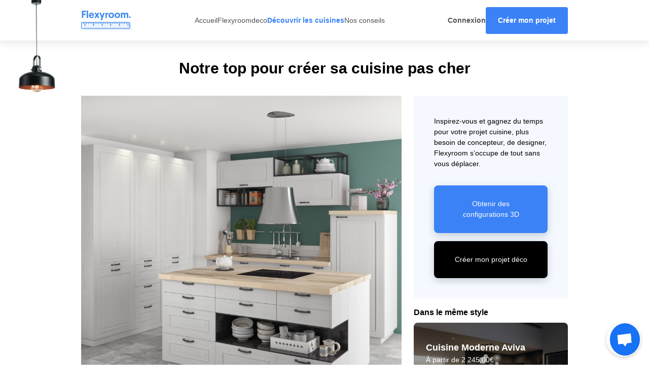

--- FILE ---
content_type: text/html; charset=UTF-8
request_url: https://flexyroom.com/annonces/notre-top-pour-creer-sa-cuisine-pas-cher
body_size: 6525
content:
<!doctype html>
<html class="no-js" lang="fr">
<head>
    <meta name="viewport" content="width=device-width, initial-scale=1.0"/>
    <meta http-equiv="content-type" content="text/html; charset=utf-8"/>
    <meta name="csrf-token" content="qbB2F2Rr2ZgxiZjoq0NsEwflzNHI8vxJTKWBtIgI">

    <title>Comparatif cuisiniste : notre top pour une cuisine pas cher</title>

    <meta name="description" content="Retrouvez l&#039;ensemble des cuisinistes au sein de notre comparatif cuisiniste. Créer sa cuisine facilement et obtenez des devis en ligne sans vous déplacer. Comparez les cuisinistes.">
    <meta property="og:title" content="Annonce de cuisine - Flexyroom"/>
    <meta property="og:description" content="Annonce de cuisine - Flexyroom"/>
    <meta name="p:domain_verify" content="cb5c96182ab5953c2f40d8a2044c1236"/>
    <meta property="og:type" content="website"/>
    <meta property="og:url" content="https://flexyroom.com/annonces/notre-top-pour-creer-sa-cuisine-pas-cher"/>

    <link rel="shortcut icon" type="image/x-icon" href="https://flexyroom.com/favicon.ico">
    <link rel="apple-touch-icon" sizes="120x120" href="https://flexyroom.com/_front/img/favicons/apple-touch-icon.png">
    <link rel="icon" type="image/png" sizes="32x32" href="https://flexyroom.com/_front/img/favicons/favicon-32x32.png">
    <link rel="icon" type="image/png" sizes="16x16" href="https://flexyroom.com/_front/img/favicons/favicon-16x16.png">

    <link rel="stylesheet" href="/_front/css/front.css?id=b738eae7822f3e7f411aec04ccddc06a">
    <link rel="stylesheet" href="https://cdnjs.cloudflare.com/ajax/libs/font-awesome/6.0.0-beta3/css/all.min.css">

        <script>
        (function (w, d, s, l, i) {
            w[l] = w[l] || [];
            w[l].push({
                'gtm.start':
                    new Date().getTime(), event: 'gtm.js'
            });
            var f = d.getElementsByTagName(s)[0],
                j = d.createElement(s), dl = l != 'dataLayer' ? '&l=' + l : '';
            j.async = true;
            j.src =
                'https://www.googletagmanager.com/gtm.js?id=' + i + dl;
            f.parentNode.insertBefore(j, f);
        })(window, document, 'script', 'dataLayer', 'GTM-WT9QRPS');
    </script>
    <script>
        !function (e) {
            if (!window.pintrk) {
                window.pintrk = function () {
                    window.pintrk.queue.push(Array.prototype.slice.call(arguments))
                }

                var n = window.pintrk;
                n.queue = [], n.version = "3.0";

                var t = document.createElement("script");
                t.async = !0, t.src = e;

                var r = document.getElementsByTagName("script")[0];
                r.parentNode.insertBefore(t, r)
            }
        }("https://s.pinimg.com/ct/core.js");
        pintrk('load', '2612699066992', {em: '<user_email_address>'});
        pintrk('page');
    </script>
    <noscript>
        <img height="1" width="1" style="display:none;" alt="" src="https://ct.pinterest.com/v3/?event=init&tid=2612699066992&pd[em]=<hashed_email_address>&noscript=1"/>
    </noscript>

    <!--[if lt IE 9]>
    <script src="https://oss.maxcdn.com/html5shiv/3.7.2/html5shiv.min.js"></script>
    <script src="https://oss.maxcdn.com/respond/1.4.2/respond.min.js"></script>
    <![endif]-->
</head>

<body class="announcements">
<noscript>
        <iframe src="https://www.googletagmanager.com/ns.html?id=GTM-WT9QRPS"
                height="0"
                width="0"
                style="display:none;visibility:hidden"
        ></iframe>
    </noscript>
<nav class="navbar sticky top-0 shadow-block flex items-center justify-start bg-white p-0 z-100 w-full">
    <div class="relative container mx-auto">
        <img src="https://flexyroom.com/_front/img/icons/light.png" alt="Eclairage" class="absolute top-0 left-0 light">
        <div class="relative w-12/12 xl:w-9/12 lg:max-w-screen-lg xl:max-w-screen-xl 2xl:max-w-screen-2xl px-4 lg:px-0 mx-auto">
            <div class="relative flex items-center justify-between w-full">
                <a href="https://flexyroom.com" class="navbar-left">
                    <img src="https://flexyroom.com/_front/img/logo.svg" alt="logo" style="width: 100px;">
                </a>
                <div class="relative menu hidden lg:block">
                    <ul class="fixed top-0 right-0 lg:relative bg-white flex flex-col lg:flex-row gap-2 lg:gap-6 items-start lg:items-center justify-start list-none px-4 lg:px-0 lg:p-0 m-0 h-full w-full">
                        <li class="relative text-right lg:text-left lg:inline-block p-0 w-full lg:w-auto">
                            <a href="https://flexyroom.com" class="lg:text-sm text-gray-600">
                                Accueil
                            </a>
                        </li>
                        <li class="relative text-right lg:text-left lg:inline-block p-0 w-full lg:w-auto">
                            <a href="https://flexyroom.com/flexyroomdeco"
                               class="lg:text-sm text-gray-600">
                                Flexyroomdeco
                            </a>
                        </li>
                        <li class="relative text-right lg:text-left lg:inline-block p-0 w-full lg:w-auto">
                            <a href="https://flexyroom.com/annonces"
                               class="lg:text-sm text-blue-500 font-semibold">
                                Découvrir les cuisines
                            </a>
                        </li>
                        <li class="relative text-right lg:text-left lg:inline-block p-0 w-full lg:w-auto">
                            <a href="https://flexyroom.com/blog" class="lg:text-sm text-gray-600">
                                Nos conseils
                            </a>
                        </li>
                                                    <li class="relative lg:hidden text-right lg:text-left lg:inline-block p-0 w-full lg:w-auto">
                                <a href="https://flexyroom.com/login"
                                   class="lg:text-sm text-gray-600 font-semibold">
                                    Connexion
                                </a>
                            </li>
                                                <li class="relative lg:hidden text-right lg:text-left lg:inline-block p-0 mt-4 w-full lg:w-auto">
                            <a href="https://flexyroom.com/configurateur/flexyroom/toCurrentSummary"
                               class="bg-blue-500 lg:text-sm text-white hover:text-white font-semibold rounded px-6 py-4"
                               target="_blank">
                                Créer mon projet
                            </a>
                        </li>
                    </ul>
                </div>
                <div class="relative hidden lg:flex gap-6 items-center">
                                            <a href="https://flexyroom.com/login"
                           class="text-sm text-gray-600 font-semibold">
                            Connexion
                        </a>
                                        <a href="https://flexyroom.com/configurateur/flexyroom/toCurrentSummary"
                       class="bg-blue-500 text-sm text-white hover:text-white font-semibold rounded px-6 py-4"
                       target="_blank">
                        Créer mon projet
                    </a>
                </div>
                <button type="button" class="navbar-toggler block lg:hidden outline-none focus:outline-none" data-collapsed="false">
                    <i class="fas fa-bars text-xl text-blue-500"></i>
                </button>
            </div>
        </div>
    </div>
</nav>
<div class="relative overflow-x-hidden h-full w-full" id="main">
        <div class="relative container mx-auto">
        <div class="relative w-12/12 xl:w-9/12 lg:max-w-screen-lg xl:max-w-screen-xl 2xl:max-w-screen-2xl px-4 lg:px-0 mx-auto">
            <h1 class="text-2xl lg:text-3xl font-bold text-center mt-8">Notre top pour créer sa cuisine pas cher</h1>
            <section class="relative grid gap-6 grid-cols-12 bg-announcement lg:mt-8 w-full">
                <div class="relative col-span-12 lg:col-span-8 w-full">
                    <img src="/uploads/2021/10/1633366003.jpeg" alt="" class="w-full">
                    <div class="relative flex justify-between border-b border-r border-l border-gray-100 rounded-t w-full">
                        <div class="relative w-full" style="flex: 1 0 75%;max-width: 75%;">
                            <div class="relative px-4 py-6 w-full">
                                <ul class="text-sm text-black">
                                    <li>Marque : Leroy Merlin</li>
                                    <li>Style : Classique</li>
                                </ul>
                            </div>
                            <div class="relative border-t border-gray-100 px-4 py-6 w-full">
                                <p class="text-sm text-black">Couleurs disponibles sur cette cuisine :</p>
                                <div class="relative flex gap-4 flex-wrap items-start justify-start bg-colors mt-4 w-full">
                                                                            <div class="bg-color flex flex-col items-center" data-color="white">
                                            <span class="relative block rounded-full" style="width: 40px;height: 40px;"></span>
                                            <span class="text-sm pt-2">Blanc</span>
                                        </div>
                                                                    </div>
                            </div>
                        </div>
                        <div class="relative flex items-center bg-blue-500 bg-opacity-5 border-l border-gray-100 w-full">
                            <div class="relative px-6 w-full">
                                <div class="text-sm">À partir de</div>
                                <div class="text-xl font-bold">744,00 €*</div>
                                <div class="text-xs text-grey-1200">*TVA incluse</div>
                            </div>
                        </div>
                    </div>
                    <div class="relative redactor mt-4 w-full"><h1>Concevoir sa cuisine pas cher le choix&nbsp;de notre comparatif cuisiniste</h1><br />
<p></p><br />
<p>Aujourd'hui, notre comparatif cuisiniste vous propose une alternative pertinente à ceux qui souhaitent concevoir une cuisine pas cher. Que votre projet concerne une&nbsp;rénovation de votre cuisine actuelle ou bien l'installation d'une nouvelle cuisine équipée sur mesure pour un investissement locatif par exemple, notre <a href="https://flexyroom.com/">comparatif cuisiniste</a> vous livre sa sélection du moment pour concevoir sa cuisine simplement et rapidement.&nbsp;</p><br />
<p>Si votre budget est inférieur à 5000 euros et se situe même en dessous&nbsp;de 2500 euros pour une <strong>cuisine équipée</strong>&nbsp;pour un&nbsp;ensemble meuble cuisine comprenant&nbsp;du matériel électroménager (four, hotte aspirante, lave-vaisselle, plaques cuisson) avec la livraison des éléments, la marque Leroy Merlin peut répondre à vos critères.&nbsp;</p><br />
<p>De plus, la qualité des finitions et des matériaux des cuisines Leroy Merlin sont <strong>au- dessus de la moyenne</strong> avec un prix défiant toute concurrence : en témoigne le prix de cette cuisine style moderne démarrant à 744 euros. Ci dessous un rapide descriptif&nbsp;de cette cuisine pas cher.</p><br />
<p></p><br />
<h2>Ce qu'il faut savoir concernant&nbsp;cette cuisine pas cher</h2><br />
<p></p><br />
<ul><li>Marque cuisiniste : Cuisine Leroy Merlin</li></ul><br />
<ul><li>Budget de la cuisine : à partir de 744 euros pour une cuisine linéaire sans électroménager</li></ul><br />
<ul><li>Style de cuisine : Cuisine style classique</li></ul><br />
<ul><li>Couleur disponible&nbsp;: Cuisine blanche&nbsp;</li></ul><br />
<ul><li>Provenance meuble cuisine : fabriquée en Italie</li></ul><br />
<ul><li>Meuble cuisine : monté en kit</li></ul><br />
<ul><li>Note cuisiniste : 4,0/5</li></ul><br />
<p>Le style classique pour concevoir sa cuisine est toujours tendance, trois quarts&nbsp;des cuisines actuellement vendues sont des cuisines classiques. Si vous recherchez une cuisine pas cher, fonctionnelle et qui pourra résister aux effets de mode, le modèle de cette cuisine Leroy Merlin fera parfaitement l'affaire et s'intégrera parfaitement à votre pièce de vie qu'il s'agisse d'une configuration en linéaire ou bien <strong>équipée d'un ilot central</strong>.</p><br />
<p></p><br />
<h2>Cette cuisine vous intéresse ?</h2><br />
<p></p><br />
<p>Si comme nous, vous êtes séduit par cette cuisine classique aux inspirations nordiques, et que vous souhaitez obtenir un premier devis pour ce modèle de cuisine. Notre <strong>comparatif cuisiniste</strong> vous propose de vous envoyer directement&nbsp;un devis sans vous déplacer. Pour cela rien de plus simple, il suffira simplement de nous envoyer un plan détaillé avec les dimensions de votre pièce incluant les différentes contraintes (portes, fenêtres, gaines techniques). Nous pouvons également vous organiser un rendez-vous en visio avec un concepteur Leroy Merlin&nbsp;afin de vous accompagner pour créer votre cuisine en ligne. C'est une solution innovante et pratique surtout si vous n'avez pas le temps de vous déplacer en magasin.&nbsp;</p><br />
<p>Si au contraire&nbsp;vous avez du temps pour vous, et que vous souhaitez créer votre cuisine vous-même, le site Leroy Merlin vous propose de concevoir votre cuisine 3D directement en ligne via un configurateur 3D. Vous devrez suivre le parcours <strong>concevoir sa cuisine 3D</strong>&nbsp;sur le site du cuisiniste&nbsp;et dessiner vous même votre cuisine. Il vous faudra en moyenne 45 minutes pour finaliser votre projet.</p><br />
<p></p><br />
<p></p></div>
                    <div class="relative flex flex-col sm:flex-row gap-4 items-center justify-between mt-4 w-full">
                        <a href="https://flexyroom.com/configurateur/flexyroom/toCurrentSummary"
                           class="relative flex items-center justify-center lg:inline-block bg-blue-500 border-2 border-blue-500 shadow-block2 rounded-lg text-center text-sm text-white px-8 py-6 mt-8 w-full"
                           target="_blank">
                            Obtenir des configurations 3D
                        </a>
                        <a href="https://flexyroom.com/configurateur/flexyroomdeco/toCurrentSummary"
                           class="relative flex items-center justify-center lg:inline-block bg-black border-2 border-black shadow-block2 rounded-lg text-center text-sm text-white px-8 py-6 w-full"
                           target="_blank">
                            Créer mon projet déco
                        </a>
                    </div>
                </div>
                <div class="relative col-span-12 lg:col-span-4 w-full">
                    <div class="relative hidden lg:block bg-blue-500 bg-opacity-5 rounded p-10 w-full">
                        <p class="text-sm text-black">
                            Inspirez-vous et gagnez du temps pour votre projet cuisine, plus besoin de concepteur, de designer, Flexyroom s’occupe de tout sans vous déplacer.
                        </p>
                        <a href="https://flexyroom.com/configurateur/flexyroom/toCurrentSummary"
                           class="relative flex items-center justify-center lg:inline-block bg-blue-500 border-2 border-blue-500 shadow-block2 rounded-lg text-center text-sm text-white px-8 py-6 mt-8 w-full"
                           target="_blank">
                            Obtenir des configurations 3D
                        </a>
                        <a href="https://flexyroom.com/configurateur/flexyroomdeco/toCurrentSummary"
                           class="relative flex items-center justify-center lg:inline-block bg-black border-2 border-black shadow-block2 rounded-lg text-center text-sm text-white px-8 py-6 mt-4 w-full"
                           target="_blank">
                            Créer mon projet déco
                        </a>
                    </div>
                                            <div class="relative mt-4 w-full">
                            <div class="font-bold">Dans le même style</div>
                            <div class="relative grid gap-2 grid-cols-1 bg-similars mt-2 w-full">
                                                                    <a href="https://flexyroom.com/annonces/cuisine-moderne-aviva">
                                        <div class="relative flex flex-col items-start justify-center bg-similar bg-cover rounded-lg p-6 z-10"
                                             style="background-size: cover !important;background: url(/uploads/2021/05/1621152861.jpg) no-repeat;">
                                            <div class="absolute left-0 top-0 bg-black bg-opacity-40 rounded-lg h-full w-full"></div>
                                            <div class="relative z-10 w-full">
                                                <div class="text-lg text-white font-semibold">Cuisine Moderne Aviva</div>
                                                <div class="text-sm text-white">À partir de 2 245,00€</div>
                                            </div>
                                        </div>
                                    </a>
                                                                    <a href="https://flexyroom.com/annonces/une-cuisine-classique-a-moins-de-1500-eur">
                                        <div class="relative flex flex-col items-start justify-center bg-similar bg-cover rounded-lg p-6 z-10"
                                             style="background-size: cover !important;background: url(/uploads/2021/05/1621364589.jpeg) no-repeat;">
                                            <div class="absolute left-0 top-0 bg-black bg-opacity-40 rounded-lg h-full w-full"></div>
                                            <div class="relative z-10 w-full">
                                                <div class="text-lg text-white font-semibold">Une cuisine classique à moins de 1500 €</div>
                                                <div class="text-sm text-white">À partir de 1 248,00€</div>
                                            </div>
                                        </div>
                                    </a>
                                                                    <a href="https://flexyroom.com/annonces/cuisine-arthur-bonnet">
                                        <div class="relative flex flex-col items-start justify-center bg-similar bg-cover rounded-lg p-6 z-10"
                                             style="background-size: cover !important;background: url(/uploads/2021/05/1621586321.jpg) no-repeat;">
                                            <div class="absolute left-0 top-0 bg-black bg-opacity-40 rounded-lg h-full w-full"></div>
                                            <div class="relative z-10 w-full">
                                                <div class="text-lg text-white font-semibold">Cuisine Arthur Bonnet</div>
                                                <div class="text-sm text-white">À partir de 6 000,00€</div>
                                            </div>
                                        </div>
                                    </a>
                                                                    <a href="https://flexyroom.com/annonces/cuisine-rouge-pas-chere">
                                        <div class="relative flex flex-col items-start justify-center bg-similar bg-cover rounded-lg p-6 z-10"
                                             style="background-size: cover !important;background: url(/uploads/2021/05/1621791507.jpeg) no-repeat;">
                                            <div class="absolute left-0 top-0 bg-black bg-opacity-40 rounded-lg h-full w-full"></div>
                                            <div class="relative z-10 w-full">
                                                <div class="text-lg text-white font-semibold">Cuisine rouge pas chère</div>
                                                <div class="text-sm text-white">À partir de 1 124,00€</div>
                                            </div>
                                        </div>
                                    </a>
                                                            </div>
                        </div>
                                                                <a href="https://www.leroymerlin.fr/produits/cuisine/cuisine-equipee-delinia-id/cuisine-equipee-delinia-id-moscow/cuisine-complete-delinia-id-moscow/cuisine-moscow-blanc-mat-l-180-cm-avec-meuble-haut-et-bas-83539916.html" class="text-sm block mt-2 text-center" target="_blank" rel="nofollow">Voir le lien de la cuisine</a>
                                    </div>
            </section>
            <section class="relative bg-tips my-20 w-full">
    <div class="relative grid gap-6 grid-cols-12 w-full">
        <div class="relative col-span-12 md:col-span-4 lg:col-span-4 w-full">
            <div class="relative bg-blue-500 bg-opacity-5 px-10 py-12 text-center rounded-lg w-full">
                <img src="https://flexyroom.com/_front/img/icons/tips/tips-chrono.svg" class="icon" alt="Gagnez du temps">
                <div class="text-lg font-bold text-blue-500 mb-4">Gagnez du temps</div>
                <p class="text-sm text-black">1 seul formulaire de 10 minutes pour recevoir plusieurs devis sans avoir besoin de se déplacer</p>
            </div>
        </div>
        <div class="relative col-span-12 md:col-span-4 lg:col-span-4 w-full">
            <div class="relative bg-blue-500 bg-opacity-5 px-10 py-12 text-center rounded-lg w-full">
                <img src="https://flexyroom.com/_front/img/icons/tips/tips-bags.svg" class="icon" alt="Faites des économies">
                <div class="text-lg font-bold text-blue-500 mb-4">Faites des économies</div>
                <p class="text-sm text-black">Économisez en moyenne 1000€ pour votre cuisine grâce à notre comparateur totalement gratuit
            </div>
        </div>
        <div class="relative col-span-12 md:col-span-4 lg:col-span-4 w-full">
            <div class="relative bg-blue-500 bg-opacity-5 px-10 py-12 text-center rounded-lg w-full">
                <img src="https://flexyroom.com/_front/img/icons/tips/tips-partners.svg" class="icon" alt="70 partenaires">
                <div class="text-lg font-bold text-blue-500 mb-4">70 partenaires</div>
                <p class="text-sm text-black">Plus de 70 cuisinistes partenaires pour obtenir les meilleurs prix pour les plus belles cuisines
            </div>
        </div>
    </div>
</section>
            <section class="relative bg-partners my-20 w-full">
    <h2 class="text-2xl lg:text-3xl text-black text-center font-bold mb-8">Nos cuisinistes partenaires</h2>
    <div class="relative grid gap-1 lg:gap-2 grid-cols-12 w-full">
        <div class="col-span-6 sm:col-span-4 md:col-span-3">
            <div class="relative bg-blue-500 bg-opacity-5 flex items-center justify-center rounded-md w-full" style="min-height: 200px;max-height: 200px;">
                <img src="https://flexyroom.com/_front/img/logo/lm-logo.svg" alt="">
            </div>
        </div>
        <div class="col-span-6 sm:col-span-4 md:col-span-3">
            <div class="relative bg-blue-500 bg-opacity-5 flex items-center justify-center rounded-md w-full" style="min-height: 200px;max-height: 200px;">
                <img src="https://flexyroom.com/_front/img/logo/conforama-logo.svg" alt="">
            </div>
        </div>
        <div class="col-span-6 sm:col-span-4 md:col-span-3">
            <div class="relative bg-blue-500 bg-opacity-5 flex items-center justify-center rounded-md w-full" style="min-height: 200px;max-height: 200px;">
                <img src="https://flexyroom.com/_front/img/logo/ikea-logo.svg" alt="">
            </div>
        </div>
        <div class="col-span-6 sm:col-span-4 md:col-span-3">
            <div class="relative bg-blue-500 bg-opacity-5 flex items-center justify-center rounded-md w-full" style="min-height: 200px;max-height: 200px;">
                <img src="https://flexyroom.com/_front/img/logo/cuisineplus-logo.png" alt="">
            </div>
        </div>
        <div class="col-span-6 sm:col-span-4 md:col-span-3">
            <div class="relative bg-blue-500 bg-opacity-5 flex items-center justify-center rounded-md w-full" style="min-height: 200px;max-height: 200px;">
                <img src="https://flexyroom.com/_front/img/logo/hygena-logo.png" width="130" alt="">
            </div>
        </div>
        <div class="col-span-6 sm:col-span-4 md:col-span-3">
            <div class="relative bg-blue-500 bg-opacity-5 flex items-center justify-center rounded-md w-full" style="min-height: 200px;max-height: 200px;">
                <img src="https://flexyroom.com/_front/img/logo/but-logo.svg" alt="">
            </div>
        </div>
        <div class="col-span-6 sm:col-span-4 md:col-span-3">
            <div class="relative bg-blue-500 bg-opacity-5 flex items-center justify-center rounded-md w-full" style="min-height: 200px;max-height: 200px;">
                <img src="https://flexyroom.com/_front/img/logo/lapeyre-logo.png" alt="">
            </div>
        </div>
    </div>
</section>
        </div>
    </div>
</div>
<footer id="footer" class="relative w-full">
    <div class="relative container mx-auto">
        <div class="relative w-12/12 xl:w-9/12 lg:max-w-screen-lg xl:max-w-screen-xl 2xl:max-w-screen-2xl px-4 lg:px-0 mx-auto">
            <section class="relative border-t border-gray-200 pt-14 w-full" id="nav">
                <div class="relative grid gap-8 grid-cols-12 items-start justify-between w-full">
                    <div class="col-span-12 lg:col-span-4">
                        <div class="text-2xl font-bold text-blue-500 mb-4">Flexyroom.</div>
                        <p class="text-gray-600">
                            Le comparatif cuisine Flexyroom, vous propose des agencements de cuisine en 3D. Flexyroom aide les particuliers à créer leur cuisine en quelques clics sans se
                            déplacer en quelques.
                        </p>
                        <ul class="flex gap-4 items-center justify-start mt-4">
                            <li>
                                <a href="https://www.instagram.com/flexyroom_com/" target="_blank" rel="nofollow">
                                    <i class="fab fa-instagram"></i>
                                </a>
                            </li>
                            <li>
                                <a href="https://www.facebook.com/Flexyroom-100243151782215" target="_blank"
                                   rel="nofollow">
                                    <i class="fab fa-facebook-f"></i>
                                </a>
                            </li>
                            <li>
                                <a href="https://twitter.com/flexyroom" target="_blank" rel="nofollow">
                                    <i class="fab fa-twitter"></i>
                                </a>
                            </li>
                        </ul>
                    </div>
                    <div class="col-span-6 lg:col-span-3">
                        <div class="text-blue-500">Navigation</div>
                        <ul class="flex flex-col gap-1 items-start justify-start mt-4">
                            <li>
                                <a href="https://flexyroom.com" class="text-sm text-gray-600 hover:text-gray-600">Accueil</a>
                            </li>
                            <li>
                                <a href="https://flexyroom.com/flexyroomdeco" class="text-sm text-gray-600 hover:text-gray-600">Flexyroomdeco</a>
                            </li>
                            <li>
                                <a href="https://flexyroom.com/annonces" class="text-sm text-gray-600 hover:text-gray-600">Découvrir les cuisines</a>
                            </li>
                            <li>
                                <a href="https://flexyroom.com/blog" class="text-sm text-gray-600 hover:text-gray-600">Nos conseils</a>
                            </li>
                            <li>
                                <a href="https://flexyroom.com/cuisiniste" class="text-sm text-gray-600 hover:text-gray-600">Je suis cuisiniste</a>
                            </li>
                        </ul>
                    </div>
                    <div class="col-span-6 lg:col-span-3">
                        <div class="text-blue-500">À propos</div>
                        <ul class="flex flex-col gap-1 items-start justify-start mt-4">
                            <li>
                                <a href="https://flexyroom.com/about" class="text-sm text-gray-600 hover:text-gray-600">Qui sommes-nous ?</a>
                            </li>
                            <li>
                                <a href="https://flexyroom.com/mentions-legales" class="text-sm text-gray-600 hover:text-gray-600">Mentions légales</a>
                            </li>
                            <li>
                                <a href="https://flexyroom.com/confidentialite" class="text-sm text-gray-600 hover:text-gray-600">Politique de confidentialité</a>
                            </li>
                            <li>
                                <a href="https://flexyroom.com/cgu" class="text-sm text-gray-600 hover:text-gray-600">CGU</a>
                            </li>
                            <li>
                                <a href="https://flexyroom.com/cgv" class="text-sm text-gray-600 hover:text-gray-600">CGV</a>
                            </li>
                        </ul>
                    </div>
                    <div class="col-span-12 lg:col-span-2 content-right">
                        <ul class="flex flex-col gap-2 items-start justify-end mt-8">
                            <li class="relative text-right w-full">
                                <a href="https://flexyroom.com/configurateur/flexyroom/toCurrentSummary" class="text-right text-blue-500 hover:text-blue-500 font-bold">
                                    Créer un projet
                                </a>
                            </li>
                                                            <li class="relative text-right w-full">
                                    <a href="https://flexyroom.com/login" class="text-right text-gray-600 hover:text-gray-600 font-semibold">
                                        Connexion
                                    </a>
                                </li>
                                <li class="relative text-right w-full">
                                    <a href="https://flexyroom.com/login" class="text-right text-gray-600 hover:text-gray-600 font-semibold">
                                        Inscription
                                    </a>
                                </li>
                                                    </ul>
                    </div>
                </div>
            </section>
            <section class="relative bg-blue-500 bg-opacity-5 my-10 px-10 py-6 rounded-xl w-full" id="policy">
                <div class="row justify-content-md-between text-md-left text-center">
                    <div class="col-12 col-md-6 col-lg-6">
                        <div class="text-xs text-gray-600">
                            Tous droits réservés © 2026 by Flexyroom.
                        </div>
                    </div>
                </div>
            </section>
        </div>
    </div>
</footer>
<script src="/_front/js/front.js?id=793ab0a929d850fd16b7977bbe4994ce"></script>


<script type="text/javascript">
        window.$crisp = [];
        window.CRISP_WEBSITE_ID = "876729d2-95ba-4df6-8af8-f7a8b65a478c";
        (function () {
            d = document;
            s = d.createElement("script");
            s.src = "https://client.crisp.chat/l.js";
            s.async = 1;
            d.getElementsByTagName("head")[0].appendChild(s);
        })();
    </script>
    <script>
        window.axeptioSettings = {
            clientId: "600ae71b4b0e005e71dc7dde",
            cookiesVersion: "ga_only",
        }

        (function (d, s) {
            var t = d.getElementsByTagName(s)[0], e = d.createElement(s);
            e.async = true;
            e.src = "//static.axept.io/sdk.js";
            t.parentNode.insertBefore(e, t);
        })(document, "script");
    </script>
<script async type="text/javascript">
    !function () {
        if (window.JOONBOT_WIDGET_ID) {
            console.warn("Joonbot snippet included twice");
        } else {
            window.JOONBOT_WIDGET_ID = "0eb1fcc7-1e1b-46ed-9da1-9123c263e761";

            var n, o;

            o = document.createElement("script");
            o.src = "https://js.joonbot.com/init.js", o.defer = !0, o.type = "text/javascript", o.async = !0, o.crossorigin = "anonymous";
            n = document.getElementsByTagName("script")[0], n.parentNode.insertBefore(o, n);
        }
    }()
</script>

</body>
</html>


--- FILE ---
content_type: text/css
request_url: https://flexyroom.com/_front/css/front.css?id=b738eae7822f3e7f411aec04ccddc06a
body_size: 11432
content:
.slick-slider{-webkit-touch-callout:none;-webkit-tap-highlight-color:transparent;box-sizing:border-box;touch-action:pan-y;-webkit-user-select:none;-moz-user-select:none;-ms-user-select:none;user-select:none;-khtml-user-select:none}.slick-list,.slick-slider{display:block;position:relative}.slick-list{margin:0;overflow:hidden;padding:0}.slick-list:focus{outline:none}.slick-list.dragging{cursor:pointer;cursor:hand}.slick-slider .slick-list,.slick-slider .slick-track{transform:translateZ(0)}.slick-track{display:block;left:0;margin-left:auto;margin-right:auto;position:relative;top:0}.slick-track:after,.slick-track:before{content:"";display:table}.slick-track:after{clear:both}.slick-loading .slick-track{visibility:hidden}.slick-slide{display:none;float:left;height:100%;min-height:1px}[dir=rtl] .slick-slide{float:right}.slick-slide img{display:block}.slick-slide.slick-loading img{display:none}.slick-slide.dragging img{pointer-events:none}.slick-initialized .slick-slide{display:block}.slick-loading .slick-slide{visibility:hidden}.slick-vertical .slick-slide{border:1px solid transparent;display:block;height:auto}.slick-arrow.slick-hidden{display:none}
@charset "UTF-8";.slick-loading .slick-list{background:#fff url(/images/vendor/slick-carousel/slick/ajax-loader.gif?fb6f3c230cb846e25247dfaa1da94d8f) 50% no-repeat}@font-face{font-family:slick;font-style:normal;font-weight:400;src:url(/fonts/vendor/slick-carousel/slick/slick.eot?a4e97f5a2a64f0ab132323fbeb33ae29);src:url(/fonts/vendor/slick-carousel/slick/slick.eot?a4e97f5a2a64f0ab132323fbeb33ae29?#iefix) format("embedded-opentype"),url(/fonts/vendor/slick-carousel/slick/slick.woff?295183786cd8a138986521d9f388a286) format("woff"),url(/fonts/vendor/slick-carousel/slick/slick.ttf?c94f7671dcc99dce43e22a89f486f7c2) format("truetype"),url(/fonts/vendor/slick-carousel/slick/slick.svg?2630a3e3eab21c607e21576571b95b9d#slick) format("svg")}.slick-next,.slick-prev{border:none;cursor:pointer;display:block;font-size:0;height:20px;line-height:0;padding:0;position:absolute;top:50%;transform:translateY(-50%);width:20px}.slick-next,.slick-next:focus,.slick-next:hover,.slick-prev,.slick-prev:focus,.slick-prev:hover{background:transparent;color:transparent;outline:none}.slick-next:focus:before,.slick-next:hover:before,.slick-prev:focus:before,.slick-prev:hover:before{opacity:1}.slick-next.slick-disabled:before,.slick-prev.slick-disabled:before{opacity:.25}.slick-next:before,.slick-prev:before{-webkit-font-smoothing:antialiased;-moz-osx-font-smoothing:grayscale;color:#fff;font-family:slick;font-size:20px;line-height:1;opacity:.75}.slick-prev{left:-25px}[dir=rtl] .slick-prev{left:auto;right:-25px}.slick-prev:before{content:"←"}[dir=rtl] .slick-prev:before{content:"→"}.slick-next{right:-25px}[dir=rtl] .slick-next{left:-25px;right:auto}.slick-next:before{content:"→"}[dir=rtl] .slick-next:before{content:"←"}.slick-dotted.slick-slider{margin-bottom:30px}.slick-dots{bottom:-25px;display:block;list-style:none;margin:0;padding:0;position:absolute;text-align:center;width:100%}.slick-dots li{display:inline-block;margin:0 5px;padding:0;position:relative}.slick-dots li,.slick-dots li button{cursor:pointer;height:20px;width:20px}.slick-dots li button{background:transparent;border:0;color:transparent;display:block;font-size:0;line-height:0;outline:none;padding:5px}.slick-dots li button:focus,.slick-dots li button:hover{outline:none}.slick-dots li button:focus:before,.slick-dots li button:hover:before{opacity:1}.slick-dots li button:before{-webkit-font-smoothing:antialiased;-moz-osx-font-smoothing:grayscale;color:#000;content:"•";font-family:slick;font-size:6px;height:20px;left:0;line-height:20px;opacity:.25;position:absolute;text-align:center;top:0;width:20px}.slick-dots li.slick-active button:before{color:#000;opacity:.75}
*,:after,:before{border:0 solid #e5e5e5;box-sizing:border-box}:after,:before{--tw-content:""}html{-webkit-text-size-adjust:100%;font-family:ui-sans-serif,system-ui,-apple-system,BlinkMacSystemFont,Segoe UI,Roboto,Helvetica Neue,Arial,Noto Sans,sans-serif,Apple Color Emoji,Segoe UI Emoji,Segoe UI Symbol,Noto Color Emoji;line-height:1.5;-moz-tab-size:4;-o-tab-size:4;tab-size:4}body{line-height:inherit;margin:0}hr{border-top-width:1px;color:inherit;height:0}abbr:where([title]){-webkit-text-decoration:underline dotted;text-decoration:underline dotted}h1,h2,h3,h4,h5,h6{font-size:inherit;font-weight:inherit}a{color:inherit;text-decoration:inherit}b,strong{font-weight:bolder}code,kbd,pre,samp{font-family:ui-monospace,SFMono-Regular,Menlo,Monaco,Consolas,Liberation Mono,Courier New,monospace;font-size:1em}small{font-size:80%}sub,sup{font-size:75%;line-height:0;position:relative;vertical-align:baseline}sub{bottom:-.25em}sup{top:-.5em}table{border-collapse:collapse;border-color:inherit;text-indent:0}button,input,optgroup,select,textarea{color:inherit;font-family:inherit;font-size:100%;line-height:inherit;margin:0;padding:0}button,select{text-transform:none}[type=button],[type=reset],[type=submit],button{-webkit-appearance:button;background-color:transparent;background-image:none}:-moz-focusring{outline:auto}:-moz-ui-invalid{box-shadow:none}progress{vertical-align:baseline}::-webkit-inner-spin-button,::-webkit-outer-spin-button{height:auto}[type=search]{-webkit-appearance:textfield;outline-offset:-2px}::-webkit-search-decoration{-webkit-appearance:none}::-webkit-file-upload-button{-webkit-appearance:button;font:inherit}summary{display:list-item}blockquote,dd,dl,figure,h1,h2,h3,h4,h5,h6,hr,p,pre{margin:0}fieldset{margin:0}fieldset,legend{padding:0}menu,ol,ul{list-style:none;margin:0;padding:0}textarea{resize:vertical}input::-moz-placeholder,textarea::-moz-placeholder{color:#a3a3a3;opacity:1}input:-ms-input-placeholder,textarea:-ms-input-placeholder{color:#a3a3a3;opacity:1}input::placeholder,textarea::placeholder{color:#a3a3a3;opacity:1}[role=button],button{cursor:pointer}:disabled{cursor:default}audio,canvas,embed,iframe,img,object,svg,video{display:block;vertical-align:middle}img,video{height:auto;max-width:100%}[hidden]{display:none}*,:after,:before{--tw-translate-x:0;--tw-translate-y:0;--tw-rotate:0;--tw-skew-x:0;--tw-skew-y:0;--tw-scale-x:1;--tw-scale-y:1;--tw-pan-x: ;--tw-pan-y: ;--tw-pinch-zoom: ;--tw-scroll-snap-strictness:proximity;--tw-ordinal: ;--tw-slashed-zero: ;--tw-numeric-figure: ;--tw-numeric-spacing: ;--tw-numeric-fraction: ;--tw-ring-inset: ;--tw-ring-offset-width:0px;--tw-ring-offset-color:#fff;--tw-ring-color:rgba(59,130,246,.5);--tw-ring-offset-shadow:0 0 #0000;--tw-ring-shadow:0 0 #0000;--tw-shadow:0 0 #0000;--tw-shadow-colored:0 0 #0000;--tw-blur: ;--tw-brightness: ;--tw-contrast: ;--tw-grayscale: ;--tw-hue-rotate: ;--tw-invert: ;--tw-saturate: ;--tw-sepia: ;--tw-drop-shadow: ;--tw-backdrop-blur: ;--tw-backdrop-brightness: ;--tw-backdrop-contrast: ;--tw-backdrop-grayscale: ;--tw-backdrop-hue-rotate: ;--tw-backdrop-invert: ;--tw-backdrop-opacity: ;--tw-backdrop-saturate: ;--tw-backdrop-sepia: }.container{width:100%}@media (min-width:640px){.container{max-width:640px}}@media (min-width:768px){.container{max-width:768px}}@media (min-width:1024px){.container{max-width:1024px}}@media (min-width:1280px){.container{max-width:1280px}}@media (min-width:1536px){.container{max-width:1536px}}.form-input,.form-multiselect,.form-select,.form-textarea{--tw-shadow:0 0 #0000;-webkit-appearance:none;-moz-appearance:none;appearance:none;background-color:#fff;border-color:#737373;border-radius:0;border-width:1px;font-size:1rem;line-height:1.5rem;padding:.5rem .75rem}.form-input:focus,.form-multiselect:focus,.form-select:focus,.form-textarea:focus{--tw-ring-inset:var(--tw-empty,/*!*/ /*!*/);--tw-ring-offset-width:0px;--tw-ring-offset-color:#fff;--tw-ring-color:#2563eb;--tw-ring-offset-shadow:var(--tw-ring-inset) 0 0 0 var(--tw-ring-offset-width) var(--tw-ring-offset-color);--tw-ring-shadow:var(--tw-ring-inset) 0 0 0 calc(1px + var(--tw-ring-offset-width)) var(--tw-ring-color);border-color:#2563eb;box-shadow:var(--tw-ring-offset-shadow),var(--tw-ring-shadow),var(--tw-shadow);outline:2px solid transparent;outline-offset:2px}.form-input::-moz-placeholder,.form-textarea::-moz-placeholder{color:#737373;opacity:1}.form-input:-ms-input-placeholder,.form-textarea:-ms-input-placeholder{color:#737373;opacity:1}.form-input::placeholder,.form-textarea::placeholder{color:#737373;opacity:1}.form-input::-webkit-datetime-edit-fields-wrapper{padding:0}.form-input::-webkit-date-and-time-value{min-height:1.5em}.form-input::-webkit-datetime-edit,.form-input::-webkit-datetime-edit-day-field,.form-input::-webkit-datetime-edit-hour-field,.form-input::-webkit-datetime-edit-meridiem-field,.form-input::-webkit-datetime-edit-millisecond-field,.form-input::-webkit-datetime-edit-minute-field,.form-input::-webkit-datetime-edit-month-field,.form-input::-webkit-datetime-edit-second-field,.form-input::-webkit-datetime-edit-year-field{padding-bottom:0;padding-top:0}.form-select{background-image:url("data:image/svg+xml;charset=utf-8,%3Csvg xmlns='http://www.w3.org/2000/svg' fill='none' viewBox='0 0 20 20'%3E%3Cpath stroke='%23737373' stroke-linecap='round' stroke-linejoin='round' stroke-width='1.5' d='m6 8 4 4 4-4'/%3E%3C/svg%3E");background-position:right .5rem center;background-repeat:no-repeat;background-size:1.5em 1.5em;padding-right:2.5rem}.form-checkbox,.form-radio,.form-select{-webkit-print-color-adjust:exact;color-adjust:exact}.form-checkbox,.form-radio{--tw-shadow:0 0 #0000;-webkit-appearance:none;-moz-appearance:none;appearance:none;background-color:#fff;background-origin:border-box;border-color:#737373;border-width:1px;color:#2563eb;display:inline-block;flex-shrink:0;height:1rem;padding:0;-webkit-user-select:none;-moz-user-select:none;-ms-user-select:none;user-select:none;vertical-align:middle;width:1rem}.form-checkbox{border-radius:0}.form-radio{border-radius:100%}.form-checkbox:focus,.form-radio:focus{--tw-ring-inset:var(--tw-empty,/*!*/ /*!*/);--tw-ring-offset-width:2px;--tw-ring-offset-color:#fff;--tw-ring-color:#2563eb;--tw-ring-offset-shadow:var(--tw-ring-inset) 0 0 0 var(--tw-ring-offset-width) var(--tw-ring-offset-color);--tw-ring-shadow:var(--tw-ring-inset) 0 0 0 calc(2px + var(--tw-ring-offset-width)) var(--tw-ring-color);box-shadow:var(--tw-ring-offset-shadow),var(--tw-ring-shadow),var(--tw-shadow);outline:2px solid transparent;outline-offset:2px}.form-checkbox:checked,.form-radio:checked{background-color:currentColor;background-position:50%;background-repeat:no-repeat;background-size:100% 100%;border-color:transparent}.form-checkbox:checked{background-image:url("data:image/svg+xml;charset=utf-8,%3Csvg viewBox='0 0 16 16' fill='%23fff' xmlns='http://www.w3.org/2000/svg'%3E%3Cpath d='M12.207 4.793a1 1 0 0 1 0 1.414l-5 5a1 1 0 0 1-1.414 0l-2-2a1 1 0 0 1 1.414-1.414L6.5 9.086l4.293-4.293a1 1 0 0 1 1.414 0z'/%3E%3C/svg%3E")}.form-radio:checked{background-image:url("data:image/svg+xml;charset=utf-8,%3Csvg viewBox='0 0 16 16' fill='%23fff' xmlns='http://www.w3.org/2000/svg'%3E%3Ccircle cx='8' cy='8' r='3'/%3E%3C/svg%3E")}.form-checkbox:checked:focus,.form-checkbox:checked:hover,.form-radio:checked:focus,.form-radio:checked:hover{background-color:currentColor;border-color:transparent}.form-checkbox:indeterminate{background-color:currentColor;background-image:url("data:image/svg+xml;charset=utf-8,%3Csvg xmlns='http://www.w3.org/2000/svg' fill='none' viewBox='0 0 16 16'%3E%3Cpath stroke='%23fff' stroke-linecap='round' stroke-linejoin='round' stroke-width='2' d='M4 8h8'/%3E%3C/svg%3E");background-position:50%;background-repeat:no-repeat;background-size:100% 100%;border-color:transparent}.form-checkbox:indeterminate:focus,.form-checkbox:indeterminate:hover{background-color:currentColor;border-color:transparent}.pointer-events-none{pointer-events:none}.visible{visibility:visible}.invisible{visibility:hidden}.static{position:static}.fixed{position:fixed}.absolute{position:absolute}.relative{position:relative}.sticky{position:-webkit-sticky;position:sticky}.inset-0{bottom:0;left:0;right:0;top:0}.left-0{left:0}.right-0{right:0}.bottom-0{bottom:0}.top-0{top:0}.top-1{top:.25rem}.left-2{left:.5rem}.right-4{right:1rem}.top-12{top:3rem}.bottom-10{bottom:2.5rem}.left-10{left:2.5rem}.-top-14{top:-3.5rem}.bottom-8{bottom:2rem}.left-8{left:2rem}.top-2{top:.5rem}.left-4{left:1rem}.top-10{top:2.5rem}.top-5{top:1.25rem}.right-6{right:1.5rem}.top-6{top:1.5rem}.top-4{top:1rem}.-top-1{top:-.25rem}.-right-10{right:-2.5rem}.-top-60{top:-15rem}.-top-3{top:-.75rem}.-right-2{right:-.5rem}.right-2{right:.5rem}.z-100{z-index:100}.z-0{z-index:0}.z-110{z-index:110}.z-10{z-index:10}.z-50{z-index:50}.z-20{z-index:20}.order-3{order:3}.order-2{order:2}.order-1{order:1}.col-span-7{grid-column:span 7/span 7}.col-span-12{grid-column:span 12/span 12}.col-span-6{grid-column:span 6/span 6}.col-span-8{grid-column:span 8/span 8}.col-span-1{grid-column:span 1/span 1}.col-span-4{grid-column:span 4/span 4}.col-span-2{grid-column:span 2/span 2}.col-span-10{grid-column:span 10/span 10}.col-start-2{grid-column-start:2}.col-start-3{grid-column-start:3}.col-end-6{grid-column-end:6}.row-span-2{grid-row:span 2/span 2}.m-auto{margin:auto}.m-0{margin:0}.mx-auto{margin-left:auto;margin-right:auto}.my-8{margin-bottom:2rem;margin-top:2rem}.my-20{margin-bottom:5rem;margin-top:5rem}.my-4{margin-bottom:1rem;margin-top:1rem}.my-10{margin-bottom:2.5rem;margin-top:2.5rem}.my-2{margin-bottom:.5rem;margin-top:.5rem}.my-6{margin-bottom:1.5rem;margin-top:1.5rem}.ml-auto{margin-left:auto}.mt-1{margin-top:.25rem}.mt-16{margin-top:4rem}.mt-3{margin-top:.75rem}.mr-10{margin-right:2.5rem}.mt-6{margin-top:1.5rem}.mr-4{margin-right:1rem}.ml-2{margin-left:.5rem}.mt-10{margin-top:2.5rem}.mt-4{margin-top:1rem}.mb-4{margin-bottom:1rem}.mb-8{margin-bottom:2rem}.mt-8{margin-top:2rem}.mt-60{margin-top:15rem}.mt-20{margin-top:5rem}.mt-40{margin-top:10rem}.mt-2{margin-top:.5rem}.mt-12{margin-top:3rem}.mt-32{margin-top:8rem}.mb-20{margin-bottom:5rem}.mb-10{margin-bottom:2.5rem}.ml-6{margin-left:1.5rem}.ml-3{margin-left:.75rem}.-ml-px{margin-left:-1px}.mr-1{margin-right:.25rem}.mb-2{margin-bottom:.5rem}.ml-1{margin-left:.25rem}.mb-0{margin-bottom:0}.mb-1{margin-bottom:.25rem}.ml-10{margin-left:2.5rem}.mr-2{margin-right:.5rem}.mb-6{margin-bottom:1.5rem}.ml-4{margin-left:1rem}.ml-12{margin-left:3rem}.-mt-9{margin-top:-2.25rem}.mb-16{margin-bottom:4rem}.mt-14{margin-top:3.5rem}.block{display:block}.\!block{display:block!important}.inline-block{display:inline-block}.inline{display:inline}.\!inline{display:inline!important}.flex{display:flex}.inline-flex{display:inline-flex}.table{display:table}.grid{display:grid}.contents{display:contents}.hidden{display:none}.h-full{height:100%}.h-screen{height:100vh}.h-3{height:.75rem}.h-12{height:3rem}.h-10{height:2.5rem}.h-24{height:6rem}.h-8{height:2rem}.h-2{height:.5rem}.h-5{height:1.25rem}.h-16{height:4rem}.h-6{height:1.5rem}.h-4{height:1rem}.max-h-full{max-height:100%}.min-h-full{min-height:100%}.min-h-screen{min-height:100vh}.w-full{width:100%}.w-8{width:2rem}.w-auto{width:auto}.w-12{width:3rem}.w-5{width:1.25rem}.w-16{width:4rem}.w-6{width:1.5rem}.w-4{width:1rem}.w-11{width:2.75rem}.w-10{width:2.5rem}.max-w-lg{max-width:32rem}.flex-1{flex:1 1 0%}.flex-auto{flex:1 1 auto}.flex-shrink-0{flex-shrink:0}.flex-grow-0{flex-grow:0}.flex-grow{flex-grow:1}.border-collapse{border-collapse:collapse}.translate-x-0{--tw-translate-x:0px}.rotate-12,.translate-x-0{transform:translate(var(--tw-translate-x),var(--tw-translate-y)) rotate(var(--tw-rotate)) skewX(var(--tw-skew-x)) skewY(var(--tw-skew-y)) scaleX(var(--tw-scale-x)) scaleY(var(--tw-scale-y))}.rotate-12{--tw-rotate:12deg}.transform{transform:translate(var(--tw-translate-x),var(--tw-translate-y)) rotate(var(--tw-rotate)) skewX(var(--tw-skew-x)) skewY(var(--tw-skew-y)) scaleX(var(--tw-scale-x)) scaleY(var(--tw-scale-y))}.cursor-default{cursor:default}.cursor-pointer{cursor:pointer}.resize{resize:both}.list-inside{list-style-position:inside}.list-none{list-style-type:none}.list-decimal{list-style-type:decimal}.list-disc{list-style-type:disc}.grid-flow-col{grid-auto-flow:column}.grid-cols-12{grid-template-columns:repeat(12,minmax(0,1fr))}.grid-cols-1{grid-template-columns:repeat(1,minmax(0,1fr))}.grid-cols-2{grid-template-columns:repeat(2,minmax(0,1fr))}.grid-rows-2{grid-template-rows:repeat(2,minmax(0,1fr))}.grid-rows-3{grid-template-rows:repeat(3,minmax(0,1fr))}.flex-col{flex-direction:column}.flex-wrap{flex-wrap:wrap}.items-start{align-items:flex-start}.items-end{align-items:flex-end}.items-center{align-items:center}.justify-start{justify-content:flex-start}.justify-end{justify-content:flex-end}.justify-center{justify-content:center}.justify-between{justify-content:space-between}.gap-3{gap:.75rem}.gap-4{gap:1rem}.gap-6{gap:1.5rem}.gap-2{gap:.5rem}.gap-10{gap:2.5rem}.gap-8{gap:2rem}.gap-1{gap:.25rem}.gap-x-6{-moz-column-gap:1.5rem;column-gap:1.5rem}.space-x-3>:not([hidden])~:not([hidden]){--tw-space-x-reverse:0;margin-left:calc(.75rem*(1 - var(--tw-space-x-reverse)));margin-right:calc(.75rem*var(--tw-space-x-reverse))}.space-x-8>:not([hidden])~:not([hidden]){--tw-space-x-reverse:0;margin-left:calc(2rem*(1 - var(--tw-space-x-reverse)));margin-right:calc(2rem*var(--tw-space-x-reverse))}.space-x-6>:not([hidden])~:not([hidden]){--tw-space-x-reverse:0;margin-left:calc(1.5rem*(1 - var(--tw-space-x-reverse)));margin-right:calc(1.5rem*var(--tw-space-x-reverse))}.space-x-2>:not([hidden])~:not([hidden]){--tw-space-x-reverse:0;margin-left:calc(.5rem*(1 - var(--tw-space-x-reverse)));margin-right:calc(.5rem*var(--tw-space-x-reverse))}.space-x-4>:not([hidden])~:not([hidden]){--tw-space-x-reverse:0;margin-left:calc(1rem*(1 - var(--tw-space-x-reverse)));margin-right:calc(1rem*var(--tw-space-x-reverse))}.divide-x>:not([hidden])~:not([hidden]){--tw-divide-x-reverse:0;border-left-width:calc(1px*(1 - var(--tw-divide-x-reverse)));border-right-width:calc(1px*var(--tw-divide-x-reverse))}.divide-gray-400>:not([hidden])~:not([hidden]){--tw-divide-opacity:1;border-color:rgb(163 163 163/var(--tw-divide-opacity))}.divide-white>:not([hidden])~:not([hidden]){--tw-divide-opacity:1;border-color:rgb(255 255 255/var(--tw-divide-opacity))}.divide-opacity-40>:not([hidden])~:not([hidden]){--tw-divide-opacity:0.4}.overflow-auto{overflow:auto}.overflow-hidden{overflow:hidden}.overflow-scroll{overflow:scroll}.overflow-y-auto{overflow-y:auto}.overflow-x-hidden{overflow-x:hidden}.rounded{border-radius:.25rem}.rounded-full{border-radius:9999px}.rounded-lg{border-radius:.5rem}.rounded-md{border-radius:.375rem}.rounded-xl{border-radius:.75rem}.rounded-l-md{border-bottom-left-radius:.375rem;border-top-left-radius:.375rem}.rounded-r-md{border-bottom-right-radius:.375rem;border-top-right-radius:.375rem}.rounded-t{border-top-left-radius:.25rem;border-top-right-radius:.25rem}.rounded-b-xl{border-bottom-left-radius:.75rem;border-bottom-right-radius:.75rem}.rounded-l-lg{border-bottom-left-radius:.5rem;border-top-left-radius:.5rem}.border{border-width:1px}.border-2{border-width:2px}.border-r{border-right-width:1px}.border-t{border-top-width:1px}.border-b{border-bottom-width:1px}.border-l{border-left-width:1px}.border-dashed{border-style:dashed}.border-orange-100{--tw-border-opacity:1;border-color:rgb(255 233 212/var(--tw-border-opacity))}.border-green-900{--tw-border-opacity:1;border-color:rgb(6 78 59/var(--tw-border-opacity))}.border-black{--tw-border-opacity:1;border-color:rgb(0 0 0/var(--tw-border-opacity))}.border-gray-200{--tw-border-opacity:1;border-color:rgb(229 229 229/var(--tw-border-opacity))}.border-blue-500{--tw-border-opacity:1;border-color:rgb(59 130 246/var(--tw-border-opacity))}.border-gray-400{--tw-border-opacity:1;border-color:rgb(163 163 163/var(--tw-border-opacity))}.border-gray-300{--tw-border-opacity:1;border-color:rgb(212 212 212/var(--tw-border-opacity))}.border-red-600{--tw-border-opacity:1;border-color:rgb(220 38 38/var(--tw-border-opacity))}.border-white{--tw-border-opacity:1;border-color:rgb(255 255 255/var(--tw-border-opacity))}.border-transparent{border-color:transparent}.border-red-400{--tw-border-opacity:1;border-color:rgb(248 113 113/var(--tw-border-opacity))}.border-gray-100{--tw-border-opacity:1;border-color:rgb(245 245 245/var(--tw-border-opacity))}.border-green-600{--tw-border-opacity:1;border-color:rgb(5 150 105/var(--tw-border-opacity))}.border-opacity-40{--tw-border-opacity:0.4}.border-opacity-50{--tw-border-opacity:0.5}.border-opacity-25{--tw-border-opacity:0.25}.bg-white{--tw-bg-opacity:1;background-color:rgb(255 255 255/var(--tw-bg-opacity))}.bg-black{--tw-bg-opacity:1;background-color:rgb(0 0 0/var(--tw-bg-opacity))}.bg-transparent{background-color:transparent}.bg-red-400{--tw-bg-opacity:1;background-color:rgb(248 113 113/var(--tw-bg-opacity))}.bg-yellow-600{--tw-bg-opacity:1;background-color:rgb(217 119 6/var(--tw-bg-opacity))}.bg-blue-500{--tw-bg-opacity:1;background-color:rgb(59 130 246/var(--tw-bg-opacity))}.bg-orange-100{--tw-bg-opacity:1;background-color:rgb(255 233 212/var(--tw-bg-opacity))}.bg-red-200{--tw-bg-opacity:1;background-color:rgb(254 202 202/var(--tw-bg-opacity))}.bg-gray-1000{--tw-bg-opacity:1;background-color:rgb(80 98 123/var(--tw-bg-opacity))}.bg-green-900{--tw-bg-opacity:1;background-color:rgb(6 78 59/var(--tw-bg-opacity))}.bg-gray-200{--tw-bg-opacity:1;background-color:rgb(229 229 229/var(--tw-bg-opacity))}.bg-red-500{--tw-bg-opacity:1;background-color:rgb(239 68 68/var(--tw-bg-opacity))}.bg-gray-100{--tw-bg-opacity:1;background-color:rgb(245 245 245/var(--tw-bg-opacity))}.bg-blue-100{--tw-bg-opacity:1;background-color:rgb(219 234 254/var(--tw-bg-opacity))}.bg-gray-400{--tw-bg-opacity:1;background-color:rgb(163 163 163/var(--tw-bg-opacity))}.bg-green-400{--tw-bg-opacity:1;background-color:rgb(52 211 153/var(--tw-bg-opacity))}.bg-green-600{--tw-bg-opacity:1;background-color:rgb(5 150 105/var(--tw-bg-opacity))}.bg-amber-400{--tw-bg-opacity:1;background-color:rgb(251 191 36/var(--tw-bg-opacity))}.bg-amber-600{--tw-bg-opacity:1;background-color:rgb(217 119 6/var(--tw-bg-opacity))}.bg-red-600{--tw-bg-opacity:1;background-color:rgb(220 38 38/var(--tw-bg-opacity))}.bg-green-800{--tw-bg-opacity:1;background-color:rgb(6 95 70/var(--tw-bg-opacity))}.bg-yellow-100{--tw-bg-opacity:1;background-color:rgb(254 243 199/var(--tw-bg-opacity))}.bg-red-800{--tw-bg-opacity:1;background-color:rgb(153 27 27/var(--tw-bg-opacity))}.bg-gray-500{--tw-bg-opacity:1;background-color:rgb(115 115 115/var(--tw-bg-opacity))}.bg-purple-400{--tw-bg-opacity:1;background-color:rgb(167 139 250/var(--tw-bg-opacity))}.bg-purple-900{--tw-bg-opacity:1;background-color:rgb(76 29 149/var(--tw-bg-opacity))}.bg-opacity-80{--tw-bg-opacity:0.8}.bg-opacity-10{--tw-bg-opacity:0.1}.bg-opacity-50{--tw-bg-opacity:0.5}.bg-opacity-20{--tw-bg-opacity:0.2}.bg-opacity-5{--tw-bg-opacity:0.05}.bg-opacity-30{--tw-bg-opacity:0.3}.bg-opacity-60{--tw-bg-opacity:0.6}.bg-opacity-40{--tw-bg-opacity:0.4}.bg-cover{background-size:cover}.bg-clip-content{background-clip:content-box}.bg-center{background-position:50%}.bg-no-repeat{background-repeat:no-repeat}.object-contain{-o-object-fit:contain;object-fit:contain}.object-cover{-o-object-fit:cover;object-fit:cover}.p-4{padding:1rem}.p-10{padding:2.5rem}.p-3{padding:.75rem}.p-6{padding:1.5rem}.p-8{padding:2rem}.p-0{padding:0}.p-20{padding:5rem}.p-1{padding:.25rem}.p-2{padding:.5rem}.p-12{padding:3rem}.p-32{padding:8rem}.p-16{padding:4rem}.py-6{padding-bottom:1.5rem;padding-top:1.5rem}.px-6{padding-left:1.5rem;padding-right:1.5rem}.py-4{padding-bottom:1rem;padding-top:1rem}.px-4{padding-left:1rem;padding-right:1rem}.py-3{padding-bottom:.75rem;padding-top:.75rem}.py-2{padding-bottom:.5rem;padding-top:.5rem}.px-10{padding-left:2.5rem;padding-right:2.5rem}.py-10{padding-bottom:2.5rem;padding-top:2.5rem}.px-5{padding-left:1.25rem;padding-right:1.25rem}.px-8{padding-left:2rem;padding-right:2rem}.py-5{padding-bottom:1.25rem;padding-top:1.25rem}.py-8{padding-bottom:2rem;padding-top:2rem}.py-12{padding-bottom:3rem;padding-top:3rem}.px-2{padding-left:.5rem;padding-right:.5rem}.py-14{padding-bottom:3.5rem;padding-top:3.5rem}.px-3{padding-left:.75rem;padding-right:.75rem}.px-1{padding-left:.25rem;padding-right:.25rem}.py-1{padding-bottom:.25rem;padding-top:.25rem}.px-12{padding-left:3rem;padding-right:3rem}.px-20{padding-left:5rem;padding-right:5rem}.pl-4{padding-left:1rem}.pt-14{padding-top:3.5rem}.pt-20{padding-top:5rem}.pb-10{padding-bottom:2.5rem}.pt-16{padding-top:4rem}.pb-4{padding-bottom:1rem}.pt-4{padding-top:1rem}.pt-6{padding-top:1.5rem}.pr-10{padding-right:2.5rem}.pl-5{padding-left:1.25rem}.pr-2{padding-right:.5rem}.pl-2{padding-left:.5rem}.pr-4{padding-right:1rem}.pt-8{padding-top:2rem}.pt-10{padding-top:2.5rem}.pt-2{padding-top:.5rem}.pb-2{padding-bottom:.5rem}.pb-3{padding-bottom:.75rem}.pt-1{padding-top:.25rem}.pr-1{padding-right:.25rem}.pl-20{padding-left:5rem}.pl-1{padding-left:.25rem}.text-left{text-align:left}.text-center{text-align:center}.text-right{text-align:right}.text-base{font-size:1rem}.text-sm{font-size:.875rem}.text-xl{font-size:1.25rem}.text-lg{font-size:1.125rem}.text-3xl{font-size:1.875rem}.text-xs{font-size:.75rem}.text-2xl{font-size:1.5rem}.text-md{font-size:1.12em}.text-4xl{font-size:2.25rem}.font-semibold{font-weight:600}.font-bold{font-weight:700}.font-normal{font-weight:400}.font-medium{font-weight:500}.uppercase{text-transform:uppercase}.italic{font-style:italic}.leading-tight{line-height:1.25}.leading-5{line-height:1.25rem}.text-black{--tw-text-opacity:1;color:rgb(0 0 0/var(--tw-text-opacity))}.text-red-800{--tw-text-opacity:1;color:rgb(153 27 27/var(--tw-text-opacity))}.text-white{--tw-text-opacity:1;color:rgb(255 255 255/var(--tw-text-opacity))}.text-blue-500{--tw-text-opacity:1;color:rgb(59 130 246/var(--tw-text-opacity))}.text-gray-600{--tw-text-opacity:1;color:rgb(82 82 82/var(--tw-text-opacity))}.text-gray-500{--tw-text-opacity:1;color:rgb(115 115 115/var(--tw-text-opacity))}.text-gray-300{--tw-text-opacity:1;color:rgb(212 212 212/var(--tw-text-opacity))}.text-orange-200{--tw-text-opacity:1;color:rgb(228 195 163/var(--tw-text-opacity))}.text-gray-1000{--tw-text-opacity:1;color:rgb(80 98 123/var(--tw-text-opacity))}.text-gray-700{--tw-text-opacity:1;color:rgb(64 64 64/var(--tw-text-opacity))}.text-red-400{--tw-text-opacity:1;color:rgb(248 113 113/var(--tw-text-opacity))}.text-gray-400{--tw-text-opacity:1;color:rgb(163 163 163/var(--tw-text-opacity))}.text-gray-800{--tw-text-opacity:1;color:rgb(38 38 38/var(--tw-text-opacity))}.text-red-500{--tw-text-opacity:1;color:rgb(239 68 68/var(--tw-text-opacity))}.text-gray-200{--tw-text-opacity:1;color:rgb(229 229 229/var(--tw-text-opacity))}.text-green-600{--tw-text-opacity:1;color:rgb(5 150 105/var(--tw-text-opacity))}.text-gray-900{--tw-text-opacity:1;color:rgb(23 23 23/var(--tw-text-opacity))}.text-green-900{--tw-text-opacity:1;color:rgb(6 78 59/var(--tw-text-opacity))}.text-green-400{--tw-text-opacity:1;color:rgb(52 211 153/var(--tw-text-opacity))}.text-red-900{--tw-text-opacity:1;color:rgb(127 29 29/var(--tw-text-opacity))}.text-purple-900{--tw-text-opacity:1;color:rgb(76 29 149/var(--tw-text-opacity))}.text-opacity-80{--tw-text-opacity:0.8}.text-opacity-60{--tw-text-opacity:0.6}.underline{-webkit-text-decoration-line:underline;text-decoration-line:underline}.line-through{-webkit-text-decoration-line:line-through;text-decoration-line:line-through}.opacity-40{opacity:.4}.opacity-100{opacity:1}.opacity-0{opacity:0}.opacity-30{opacity:.3}.shadow{--tw-shadow:0 1px 3px 0 rgba(0,0,0,.1),0 1px 2px -1px rgba(0,0,0,.1);--tw-shadow-colored:0 1px 3px 0 var(--tw-shadow-color),0 1px 2px -1px var(--tw-shadow-color)}.shadow,.shadow-block{box-shadow:var(--tw-ring-offset-shadow,0 0 #0000),var(--tw-ring-shadow,0 0 #0000),var(--tw-shadow)}.shadow-block{--tw-shadow:0 5px 15px 0 rgba(25,26,28,.1);--tw-shadow-colored:0 5px 15px 0 var(--tw-shadow-color)}.shadow-block2{--tw-shadow:0px 5px 15px rgba(80,98,123,.3);--tw-shadow-colored:0px 5px 15px var(--tw-shadow-color)}.shadow-block2,.shadow-sm{box-shadow:var(--tw-ring-offset-shadow,0 0 #0000),var(--tw-ring-shadow,0 0 #0000),var(--tw-shadow)}.shadow-sm{--tw-shadow:0 1px 2px 0 rgba(0,0,0,.05);--tw-shadow-colored:0 1px 2px 0 var(--tw-shadow-color)}.outline-none{outline:2px solid transparent;outline-offset:2px}.outline{outline-style:solid}.ring-0{--tw-ring-offset-shadow:var(--tw-ring-inset) 0 0 0 var(--tw-ring-offset-width) var(--tw-ring-offset-color);--tw-ring-shadow:var(--tw-ring-inset) 0 0 0 calc(var(--tw-ring-offset-width)) var(--tw-ring-color);box-shadow:var(--tw-ring-offset-shadow),var(--tw-ring-shadow),var(--tw-shadow,0 0 #0000)}.blur{--tw-blur:blur(8px)}.blur,.filter{filter:var(--tw-blur) var(--tw-brightness) var(--tw-contrast) var(--tw-grayscale) var(--tw-hue-rotate) var(--tw-invert) var(--tw-saturate) var(--tw-sepia) var(--tw-drop-shadow)}.transition{transition-duration:.15s;transition-property:color,background-color,border-color,fill,stroke,opacity,box-shadow,transform,filter,-webkit-text-decoration-color,-webkit-backdrop-filter;transition-property:color,background-color,border-color,text-decoration-color,fill,stroke,opacity,box-shadow,transform,filter,backdrop-filter;transition-property:color,background-color,border-color,text-decoration-color,fill,stroke,opacity,box-shadow,transform,filter,backdrop-filter,-webkit-text-decoration-color,-webkit-backdrop-filter;transition-timing-function:cubic-bezier(.4,0,.2,1)}.transition-colors{transition-duration:.15s;transition-property:color,background-color,border-color,fill,stroke,-webkit-text-decoration-color;transition-property:color,background-color,border-color,text-decoration-color,fill,stroke;transition-property:color,background-color,border-color,text-decoration-color,fill,stroke,-webkit-text-decoration-color;transition-timing-function:cubic-bezier(.4,0,.2,1)}.transition-opacity{transition-duration:.15s;transition-property:opacity;transition-timing-function:cubic-bezier(.4,0,.2,1)}.duration-100{transition-duration:.1s}.duration-150{transition-duration:.15s}.duration-700{transition-duration:.7s}.duration-200{transition-duration:.2s}.ease-in-out{transition-timing-function:cubic-bezier(.4,0,.2,1)}.ease-in{transition-timing-function:cubic-bezier(.4,0,1,1)}.ease-out{transition-timing-function:cubic-bezier(0,0,.2,1)}*{-webkit-text-size-adjust:100%;-webkit-font-smoothing:antialiased;-moz-osx-font-smoothing:grayscale;text-rendering:optimizeLegibility;font-family:-apple-system,BlinkMacSystemFont,Segoe UI,Roboto,Helvetica Neue,Arial,Noto Sans,sans-serif}body{--tw-bg-opacity:1;--tw-text-opacity:1;background-color:rgb(255 255 255/var(--tw-bg-opacity));color:rgb(0 0 0/var(--tw-text-opacity));font-size:1rem;font-weight:400}body.configurator nav.navtop{height:80px}@media (max-width:1280px){body.configurator nav.navtop .menu ul{top:80px}}body.configurator div[x-fc=plans] .bg-illustration[x-illustration="1"]{bottom:-120px;height:184px;right:-220px;width:415px;z-index:-1}body.configurator div[x-fc=budget] .bg-illustration[x-illustration="1"]{bottom:-80px;height:184px;right:-80px;width:415px;z-index:-1}body.configurator div[x-fc=equipments] .bg-illustration[x-illustration="1"]{height:184px;right:-80px;top:-25px;width:415px;z-index:-1}body.configurator div[x-fc=actual_material] .bg-illustration[x-illustration="1"],body.configurator div[x-fc=new_material] .bg-illustration[x-illustration="1"],body.configurator div[x-fc=shape] .bg-illustration[x-illustration="1"],body.configurator div[x-fc=style] .bg-illustration[x-illustration="1"]{height:184px;right:-40px;top:-25px;width:415px;z-index:-1}body.configurator div[x-fc=actual_material] .bg-illustration[x-illustration="2"],body.configurator div[x-fc=new_material] .bg-illustration[x-illustration="2"],body.configurator div[x-fc=shape] .bg-illustration[x-illustration="2"],body.configurator div[x-fc=style] .bg-illustration[x-illustration="2"]{bottom:-25px;height:184px;left:-20px;width:415px;z-index:-1}body.configurator div[x-fc=colors] div[x-color=black] .selectable>div{background:linear-gradient(142.22deg,#2d2e31 11.91%,#111112 90.81%)}body.configurator div[x-fc=colors] div[x-color=grey] .selectable>div,body.configurator div[x-fc=colors] div[x-color=platinum_grey] .selectable>div{background:linear-gradient(142.22deg,#908e8f 11.91%,#848383 90.81%)}body.configurator div[x-fc=colors] div[x-color=blue] .selectable>div,body.configurator div[x-fc=colors] div[x-color=indigo] .selectable>div{background:linear-gradient(142.22deg,#405a75 11.91%,#364c63 90.81%)}body.configurator div[x-fc=colors] div[x-color=genoa_green] .selectable>div,body.configurator div[x-fc=colors] div[x-color=green] .selectable>div{background:linear-gradient(142.22deg,#53736e 11.91%,#42605b 90.81%)}body.configurator div[x-fc=colors] div[x-color=white] .selectable>div{background:linear-gradient(142.22deg,#7d506d 11.91%,#fff 0,#f5f5f5 90.81%)}body.configurator div[x-fc=colors] div[x-color=light_purple] .selectable>div{background-color:#7d506d}body.configurator div[x-fc=colors] div[x-color=cardinal_red] .selectable>div,body.configurator div[x-fc=colors] div[x-color=red] .selectable>div{background:linear-gradient(142.22deg,#8f0d24 11.91%,#820c21 90.81%)}body.configurator div[x-fc=colors] div[x-color=pumkin] .selectable>div{background-color:#c9754a}body.configurator div[x-fc=colors] div[x-color=brown] .selectable>div{background:linear-gradient(142.22deg,#786155 11.91%,#584337 90.81%)}body.configurator div[x-fc=colors] div[x-color=coral] .selectable>div{background:linear-gradient(142.22deg,#ef9383 11.91%,#cd7768 90.81%)}body.configurator div[x-fd=create] .bg-illustration[x-illustration="1"]{height:184px;width:415px}body.configurator div[x-fd=create] .bg-illustration[x-illustration="2"]{background-image:url(/_front/img/configurator/illustrations/bg1.png);display:none;height:184px;top:170px;width:415px}@media (min-width:1536px){body.configurator div[x-fd=create] .bg-illustration[x-illustration="2"]{left:-320px}}@media (min-width:1280px){body.configurator div[x-fd=create] .bg-illustration[x-illustration="2"]{display:block;left:-340px}}body.configurator div[x-fd=create] .bg-illustration[x-illustration="3"]{height:184px;right:-200px;width:415px}body.configurator div[x-fd=create] .bg-illustration[x-illustration="4"]{background-image:url(/_front/img/configurator/illustrations/bg2.png);bottom:-110px;height:184px;right:-60px;width:415px}body.configurator div[x-fd=rooms] .bg-illustration[x-illustration="1"]{height:184px;right:0;top:-20px;width:415px}@media (min-width:1280px){body.configurator div[x-fd=rooms] .bg-illustration[x-illustration="1"]{right:-80px}}body.configurator div[x-fd=rooms] .bg-illustration[x-illustration="2"]{bottom:120px;height:184px;left:-40px;width:415px}@media (min-width:1280px){body.configurator div[x-fd=rooms] .bg-illustration[x-illustration="2"]{left:-40px}}body.configurator div[x-fd=rooms] .room-span{height:180px}@media (max-width:1024px){body.configurator div[x-fd=rooms] .room-row,body.configurator div[x-fd=rooms] .room-span{height:180px}}body.configurator div[x-fd=rooms] .room-row.selected,body.configurator div[x-fd=rooms] .room-span.selected{--tw-border-opacity:1;border-color:rgb(59 130 246/var(--tw-border-opacity))}body.configurator div[x-fd=rooms] .room-row.selected img[room-img=unselected],body.configurator div[x-fd=rooms] .room-span.selected img[room-img=unselected]{display:none}body.configurator div[x-fd=rooms] .room-row.selected img[room-img=selected],body.configurator div[x-fd=rooms] .room-span.selected img[room-img=selected]{display:block}body.configurator div[x-fd=rooms] .room-row.selected div[room-title],body.configurator div[x-fd=rooms] .room-span.selected div[room-title]{--tw-text-opacity:1;color:rgb(228 195 163/var(--tw-text-opacity))}body.configurator div[x-fd=rooms] .room-row.selected .price,body.configurator div[x-fd=rooms] .room-span.selected .price{--tw-border-opacity:1;--tw-text-opacity:1;border-color:rgb(255 233 212/var(--tw-border-opacity));color:rgb(228 195 163/var(--tw-text-opacity))}body.configurator div[x-fd=rooms] .room-row .price,body.configurator div[x-fd=rooms] .room-span .price{max-height:3rem;max-width:3rem;min-height:3rem;min-width:3rem}body.configurator div[x-fd=rooms] .room-row .price:before,body.configurator div[x-fd=rooms] .room-span .price:before{--tw-bg-opacity:0.1;--tw-shadow:0 1px 3px 0 rgba(0,0,0,.1),0 1px 2px -1px rgba(0,0,0,.1);--tw-shadow-colored:0 1px 3px 0 var(--tw-shadow-color),0 1px 2px -1px var(--tw-shadow-color);align-items:center;background-color:rgb(59 130 246/var(--tw-bg-opacity));border-radius:9999px;box-shadow:var(--tw-ring-offset-shadow,0 0 #0000),var(--tw-ring-shadow,0 0 #0000),var(--tw-shadow);content:"";display:flex;height:3rem;justify-content:center;left:.5rem;position:absolute;top:.25rem;transition-duration:.15s;width:3rem;z-index:0}@media (min-width:768px){body.configurator div[x-fd=rooms] .room-row .price:before,body.configurator div[x-fd=rooms] .room-span .price:before{top:5px}}body.configurator div[x-fd=rooms] .room-row.selected .price:before,body.configurator div[x-fd=rooms] .room-row:hover .price:before,body.configurator div[x-fd=rooms] .room-span.selected .price:before,body.configurator div[x-fd=rooms] .room-span:hover .price:before{--tw-bg-opacity:0.5;background-color:rgb(255 233 212/var(--tw-bg-opacity))}body.configurator div[x-fd=plans] .bg-illustration[x-illustration="1"]{bottom:-120px;height:184px;right:-220px;width:415px;z-index:-1}body.configurator div[x-fd=budget] .bg-illustration[x-illustration="1"]{height:184px;left:80px;top:130px;width:415px}@media (min-width:1280px){body.configurator div[x-fd=budget] .bg-illustration[x-illustration="1"]{left:190px}}body.configurator div[x-fd=budget] .bg-illustration[x-illustration="2"]{bottom:-20px;height:184px;right:170px;width:415px}@media (min-width:1280px){body.configurator div[x-fd=budget] .bg-illustration[x-illustration="2"]{bottom:-40px;right:280px}}body.configurator div[x-fd=budget] .bg-illustration[x-illustration="3"]{background-image:url(/_front/img/configurator/illustrations/bg3.png);display:none;height:184px;top:320px;width:415px}@media (min-width:1536px){body.configurator div[x-fd=budget] .bg-illustration[x-illustration="3"]{left:-200px}}@media (min-width:1280px){body.configurator div[x-fd=budget] .bg-illustration[x-illustration="3"]{display:block;left:-220px}}body.configurator div[x-fd=budget] .bg-illustration[x-illustration="4"]{background-image:url(/_front/img/configurator/illustrations/bg4.png);display:none;height:184px;top:120px;width:415px}@media (min-width:1280px){body.configurator div[x-fd=budget] .bg-illustration[x-illustration="4"]{display:block;right:-180px}}@media (max-width:1024px){body.configurator div[x-fd=budget] .budget-span{height:180px}}body.configurator div[x-fd=budget] .budget-span.selected img[budget-img=unselected]{display:none}body.configurator div[x-fd=budget] .budget-span.selected img[budget-img=selected]{display:block}body.configurator div[x-fd=budget] .budget-span.selected div[budget-title]{--tw-text-opacity:1;color:rgb(228 195 163/var(--tw-text-opacity))}body.configurator div[x-fd=match] .bg-illustration[x-illustration="1"]{height:184px;left:-210px;top:100px;width:600px}@media (max-width:1535px){body.configurator div[x-fd=match] .bg-illustration[x-illustration="1"]{left:-105px;width:440px}}@media (max-width:1279px){body.configurator div[x-fd=match] .bg-illustration[x-illustration="1"]{left:-140px;width:240px}}@media (max-width:1023px){body.configurator div[x-fd=match] .bg-illustration[x-illustration="1"]{top:90px}}@media (max-width:767px){body.configurator div[x-fd=match] .bg-illustration[x-illustration="1"]{display:none}}body.configurator div[x-fd=match] .bg-illustration[x-illustration="2"]{height:184px;right:100px;top:-70px;width:415px}body.configurator div[x-fd=match] .bg-illustration[x-illustration="3"]{bottom:-40px;height:184px;left:-80px;width:415px}body.configurator div[x-fd=match] .offer-span{max-width:368px;min-width:368px}body.configurator div[x-fd=match] .offer-span .price{max-height:3rem;max-width:3rem;min-height:3rem;min-width:3rem}body.configurator div[x-fd=match] .offer-span .price.selected .circle{background-color:#fff2e6}body.configurator div[x-fd=payment] .bg-illustration[x-illustration="1"]{height:184px;right:-100px;top:130px;width:415px}@media (min-width:1280px){body.configurator div[x-fd=payment] .bg-illustration[x-illustration="1"]{right:-300px}}@media (max-width:1024px){body.configurator div[x-fd=payment] .budget-span{height:180px}}body.configurator div[x-fd=payment] .budget-span.selected img[budget-img=unselected]{display:none}body.configurator div[x-fd=payment] .budget-span.selected img[budget-img=selected]{display:block}body.configurator div[x-fd=payment] .budget-span.selected div[budget-title]{--tw-text-opacity:1;color:rgb(228 195 163/var(--tw-text-opacity))}body.configurator div[x-fd=payment][x-payment=confirmation] img.gif{width:300px}body.configurator div[x-fd=payment][x-payment=error] img.gif{width:100px}nav.navbar{min-height:80px}@media (max-width:768px){nav.navbar .menu ul{top:80px}}nav.navbar .light{top:-14px;width:140px}@media (max-width:1279px){nav.navbar .light{display:none}}section.bg-tips img.icon{left:45%;position:absolute;top:-30px}@media (min-width:1024px){section.bg-tips img.icon.partners{left:44%;top:-27px}}body.home section.bg-header .content-left h1 mark{background-color:rgba(237,176,62,.2)}body.home section.bg-inspirations{margin-top:80px}@media (min-width:1280px){body.home section.bg-inspirations{margin-top:120px}}body.home section.bg-inspirations .bg-inspiration{max-height:250px;min-height:250px}@media (min-width:1024px){body.home section.bg-inspirations .bg-inspiration{max-height:300px;min-height:300px}}body.flexyroomdeco{overflow-x:hidden}body.flexyroomdeco section.bg-flexyroomdeco{background-image:url(/_front/img/flexyroomdeco/aside-flexyroomdeco3.png);background-position:100% 70%;height:514px}@media (max-width:768px){body.flexyroomdeco section.bg-flexyroomdeco{height:350px}body.flexyroomdeco section.bg-flexyroomdeco .bg-illustration{display:none}}body.flexyroomdeco section.bg-flexyroomdeco .bg-illustration[x-illustration="1"]{background-color:rgba(62,137,238,.3);height:246px;left:-20px;width:580px}body.flexyroomdeco section.bg-flexyroomdeco .bg-illustration[x-illustration="2"]{bottom:-120px;height:246px;right:120px;width:470px}body.flexyroomdeco section.bg-examples .bg-illustration[x-illustration="1"]{bottom:-100px;height:184px;right:-100px;width:415px;z-index:-1}body.flexyroomdeco section.bg-french img{top:-40px}body.flexyroomdeco section.bg-steps .step-span .step{max-height:2.5rem;max-width:2.5rem;min-height:2.5rem;min-width:2.5rem}body.flexyroomdeco section.bg-steps .step-span .step:before{--tw-bg-opacity:0.1;--tw-shadow:0 1px 3px 0 rgba(0,0,0,.1),0 1px 2px -1px rgba(0,0,0,.1);--tw-shadow-colored:0 1px 3px 0 var(--tw-shadow-color),0 1px 2px -1px var(--tw-shadow-color);align-items:center;background-color:rgb(59 130 246/var(--tw-bg-opacity));border-radius:9999px;box-shadow:var(--tw-ring-offset-shadow,0 0 #0000),var(--tw-ring-shadow,0 0 #0000),var(--tw-shadow);content:"";display:flex;height:2.5rem;justify-content:center;left:.5rem;position:absolute;top:.25rem;width:2.5rem;z-index:0}@media (min-width:768px){body.flexyroomdeco section.bg-steps .step-span .step:before{left:4px;top:4px}}body.flexyroomdeco section.bg-steps .step-span.unselected .step{--tw-border-opacity:1;border-color:rgb(59 130 246/var(--tw-border-opacity))}body.flexyroomdeco section.bg-steps .step-span.unselected .step:active,body.flexyroomdeco section.bg-steps .step-span.unselected .step:focus,body.flexyroomdeco section.bg-steps .step-span.unselected .step:hover{--tw-bg-opacity:1;background-color:rgb(59 130 246/var(--tw-bg-opacity))}body.flexyroomdeco section.bg-steps .step-span.unselected .step:active span,body.flexyroomdeco section.bg-steps .step-span.unselected .step:focus span,body.flexyroomdeco section.bg-steps .step-span.unselected .step:hover span{--tw-text-opacity:1;color:rgb(255 255 255/var(--tw-text-opacity))}body.flexyroomdeco section.bg-steps .step-span.unselected .step:before{--tw-bg-opacity:0.1;background-color:rgb(59 130 246/var(--tw-bg-opacity))}body.flexyroomdeco section.bg-steps .step-span.unselected .step span{--tw-text-opacity:1;color:rgb(59 130 246/var(--tw-text-opacity))}body.flexyroomdeco section.bg-steps .step-span.unselected div[x-title]{--tw-text-opacity:1;color:rgb(163 163 163/var(--tw-text-opacity))}body.flexyroomdeco section.bg-steps .step-span.unselected div[x-progress]{--tw-bg-opacity:0.1}body.flexyroomdeco section.bg-steps .step-span.selected .step{--tw-border-opacity:1;border-color:rgb(255 233 212/var(--tw-border-opacity))}body.flexyroomdeco section.bg-steps .step-span.selected .step:before{background-color:#fff2e6}body.flexyroomdeco section.bg-steps .step-span.selected .step span{--tw-text-opacity:1;color:rgb(228 195 163/var(--tw-text-opacity))}body.flexyroomdeco section.bg-steps .step-span.selected div[x-title]{color:#50627b}body.flexyroomdeco section.bg-steps .bg-illustration[x-illustration="2"]{background-image:url(/_front/img/configurator/illustrations/bg6.png);bottom:-55px;height:246px;width:474px;z-index:-1}body.flexyroomdeco section.bg-offers .offer-span{max-width:368px;min-width:368px}body.flexyroomdeco section.bg-offers .offer-span .price{max-height:3rem;max-width:3rem;min-height:3rem;min-width:3rem}body.flexyroomdeco section.bg-offers .offer-span .price:before{--tw-bg-opacity:0.1;--tw-shadow:0 1px 3px 0 rgba(0,0,0,.1),0 1px 2px -1px rgba(0,0,0,.1);--tw-shadow-colored:0 1px 3px 0 var(--tw-shadow-color),0 1px 2px -1px var(--tw-shadow-color);align-items:center;background-color:rgb(59 130 246/var(--tw-bg-opacity));border-radius:9999px;box-shadow:var(--tw-ring-offset-shadow,0 0 #0000),var(--tw-ring-shadow,0 0 #0000),var(--tw-shadow);content:"";display:flex;height:3rem;justify-content:center;left:.5rem;position:absolute;top:.25rem;transition-duration:.15s;width:3rem;z-index:0}@media (min-width:768px){body.flexyroomdeco section.bg-offers .offer-span .price:before{top:5px}}@media (max-width:768px){body.flexyroomdeco section.bg-offers .bg-illustration{display:none}}body.flexyroomdeco section.bg-offers .bg-illustration[x-illustration="1"]{height:184px;left:110px;top:120px;width:465px;z-index:-1}body.flexyroomdeco section.bg-offers .bg-illustration[x-illustration="2"]{background-image:url(/_front/img/configurator/illustrations/bg5.png);bottom:-55px;height:184px;right:-50px;width:465px;z-index:-1}body.flexyroomdeco section.bg-inspirations .bg-illustration[x-illustration="1"]{height:184px;left:-60px;top:120px;width:415px;z-index:-1}body.flexyroomdeco section.bg-inspirations .bg-illustration[x-illustration="2"]{bottom:-55px;height:184px;right:-50px;width:415px;z-index:-1}body.flexyroomdeco section.bg-interior{background:url(/_front/img/flexyroomdeco/aside-flexyroomdeco2.png) no-repeat;background-size:cover;height:424px;margin-bottom:220px}@media (max-width:768px){body.flexyroomdeco section.bg-interior{height:300px;margin-bottom:40px}body.flexyroomdeco section.bg-interior .bg-illustration{display:none}}body.flexyroomdeco section.bg-interior .bg-illustration[x-illustration="1"]{background-color:rgba(62,137,238,.3);height:246px;left:-340px;width:650px}body.flexyroomdeco section.bg-interior .bg-illustration[x-illustration="2"]{bottom:-160px;height:246px;right:-60px;width:470px}body.cook section.bg-cook{background:url(/_front/img/backgrounds/bg-cook.jpg) no-repeat;background-position:50%!important;background-size:cover!important;padding:40px}@media (min-width:1024px){body.cook section.bg-cook{padding:40px 80px}}body.announcements section.bg-announcements .bg-announcement{max-height:350px;min-height:350px}body.announcements section.bg-announcements .bg-announcement .overlay{background-color:rgba(25,26,28,.6);border-radius:.5rem;height:100%;left:0;position:absolute;top:0;width:100%;z-index:-1}body.announcements section.bg-announcements .bg-project{background:url(/_front/img/backgrounds/bg-post.png) no-repeat 50%;max-height:350px;min-height:350px}body.announcements section.bg-announcement .bg-colors .bg-color[data-color=black] span:first-of-type{background:linear-gradient(142.22deg,#2d2e31 11.91%,#111112 90.81%)}body.announcements section.bg-announcement .bg-colors .bg-color[data-color=grey] span:first-of-type,body.announcements section.bg-announcement .bg-colors .bg-color[data-color=platinum_grey] span:first-of-type{background:linear-gradient(142.22deg,#908e8f 11.91%,#848383 90.81%)}body.announcements section.bg-announcement .bg-colors .bg-color[data-color=blue] span:first-of-type,body.announcements section.bg-announcement .bg-colors .bg-color[data-color=indigo] span:first-of-type{background:linear-gradient(142.22deg,#405a75 11.91%,#364c63 90.81%)}body.announcements section.bg-announcement .bg-colors .bg-color[data-color=genoa_green] span:first-of-type,body.announcements section.bg-announcement .bg-colors .bg-color[data-color=green] span:first-of-type{background:linear-gradient(142.22deg,#53736e 11.91%,#42605b 90.81%)}body.announcements section.bg-announcement .bg-colors .bg-color[data-color=white] span:first-of-type{background:linear-gradient(142.22deg,#7d506d 11.91%,#fff 0,#f5f5f5 90.81%);box-shadow:0 0 0 1px rgba(63,63,68,.05),0 1px 3px 0 rgba(63,63,68,.15)}body.announcements section.bg-announcement .bg-colors .bg-color[data-color=light_purple] span:first-of-type{background-color:#7d506d}body.announcements section.bg-announcement .bg-colors .bg-color[data-color=cardinal_red] span:first-of-type,body.announcements section.bg-announcement .bg-colors .bg-color[data-color=red] span:first-of-type{background:linear-gradient(142.22deg,#8f0d24 11.91%,#820c21 90.81%)}body.announcements section.bg-announcement .bg-colors .bg-color[data-color=pumkin] span:first-of-type{background-color:#c9754a}body.announcements section.bg-announcement .bg-colors .bg-color[data-color=brown] span:first-of-type{background:linear-gradient(142.22deg,#786155 11.91%,#584337 90.81%)}body.announcements section.bg-announcement .bg-colors .bg-color[data-color=coral] span:first-of-type{background:linear-gradient(142.22deg,#ef9383 11.91%,#cd7768 90.81%)}body.announcements section.bg-announcement .bg-similars .bg-similar{max-height:120px;min-height:120px}body.announcements section.bg-partners,body.announcements section.bg-tips{margin-top:110px}@media (min-width:576px){body.announcements .modal#contact .modal-dialog{max-width:600px}}body.announcements .modal#contact .modal-dialog .modal-content{border:none}body.announcements .modal#contact .modal-dialog .modal-content .modal-header{--tw-border-opacity:1;border-bottom-width:1px;border-color:rgb(229 229 229/var(--tw-border-opacity));padding:25px 35px}body.announcements .modal#contact .modal-dialog .modal-content .modal-header .title{font-size:em(22);font-weight:700}body.announcements .modal#contact .modal-dialog .modal-content .modal-body{padding:25px 35px}body.announcements .modal#contact .modal-dialog .modal-content .modal-body .input-group .input-group-prepend{border-right:2px solid rgba(80,98,123,.1);padding:0 20px}body.announcements .modal#contact .modal-dialog .modal-content .modal-footer{--tw-border-opacity:1;border-color:rgb(229 229 229/var(--tw-border-opacity));border-top-width:1px;padding:15px 35px}body.announcements .modal#contact .modal-dialog .modal-content .modal-footer button{padding:20px 30px}body.announcements .modal-backdrop.show{opacity:.2}body.about .bg-illustration[x-illustration="1"]{bottom:0;height:184px;left:-60px;width:415px;z-index:-1}body.about .bg-staff .staff{max-height:420px;min-height:420px}body.about .bg-staff .staff:after{background:linear-gradient(180deg,rgba(25,26,28,0),#191a1c);border-radius:.5rem;bottom:0;content:"";height:200px;left:0;position:absolute;width:100%}body.blog section.bg-article a{--tw-text-opacity:1;color:rgb(59 130 246/var(--tw-text-opacity));-webkit-text-decoration-line:underline;text-decoration-line:underline}.note{max-height:6rem;max-width:6rem;min-height:6rem;min-width:6rem}.note:before{--tw-bg-opacity:0.5;--tw-shadow:0 1px 3px 0 rgba(0,0,0,.1),0 1px 2px -1px rgba(0,0,0,.1);--tw-shadow-colored:0 1px 3px 0 var(--tw-shadow-color),0 1px 2px -1px var(--tw-shadow-color);align-items:center;background-color:rgb(255 233 212/var(--tw-bg-opacity));border-radius:9999px;box-shadow:var(--tw-ring-offset-shadow,0 0 #0000),var(--tw-ring-shadow,0 0 #0000),var(--tw-shadow);content:"";display:flex;height:6rem;justify-content:center;left:.5rem;position:absolute;top:.25rem;transition-duration:.15s;width:6rem;z-index:0}@media (min-width:768px){.note:before{top:5px}}.redactor h1{font-size:1.25rem}.redactor h1,.redactor h2{font-weight:700;margin-bottom:.5rem;margin-top:.5rem}.redactor h2{font-size:1.125rem}.redactor h3,.redactor h4,.redactor h5{font-weight:700;margin-bottom:.5rem;margin-top:.5rem}.redactor p{font-size:.875rem;margin-bottom:.5rem;margin-top:.5rem}.modal>div{max-width:600px}.modal#project>div{max-width:800px}.modal#parametres>div{max-width:1000px}.modal#gangs_supprimes>div,.modal#idc_supprimes>div,.modal#membres_supprimes>div{max-width:700px}.modal#ajouter_gang>div,.modal#ajouter_idc>div,.modal#modifier_gang>div,.modal#modifier_idc>div{max-width:1000px}.notifications{bottom:0;display:none;left:0;margin-left:auto;margin-right:auto;position:fixed;right:0;text-align:center;transition-duration:.7s;transition-property:color,background-color,border-color,fill,stroke,opacity,box-shadow,transform,filter,-webkit-text-decoration-color,-webkit-backdrop-filter;transition-property:color,background-color,border-color,text-decoration-color,fill,stroke,opacity,box-shadow,transform,filter,backdrop-filter;transition-property:color,background-color,border-color,text-decoration-color,fill,stroke,opacity,box-shadow,transform,filter,backdrop-filter,-webkit-text-decoration-color,-webkit-backdrop-filter;transition-timing-function:cubic-bezier(.4,0,.2,1);width:100%;z-index:110}.notifications.notifications-default span{--tw-text-opacity:1;--tw-shadow:0 1px 3px 0 rgba(0,0,0,.1),0 1px 2px -1px rgba(0,0,0,.1);--tw-shadow-colored:0 1px 3px 0 var(--tw-shadow-color),0 1px 2px -1px var(--tw-shadow-color);background:rgba(0,0,0,.88);color:rgb(255 255 255/var(--tw-text-opacity))}.notifications.notifications-default span,.notifications.notifications-error span{border-radius:.25rem;box-shadow:var(--tw-ring-offset-shadow,0 0 #0000),var(--tw-ring-shadow,0 0 #0000),var(--tw-shadow);font-size:1rem;min-height:60px;padding:1rem 1.5rem}.notifications.notifications-error span{--tw-bg-opacity:1;--tw-text-opacity:1;--tw-shadow:0 1px 3px 0 rgba(0,0,0,.1),0 1px 2px -1px rgba(0,0,0,.1);--tw-shadow-colored:0 1px 3px 0 var(--tw-shadow-color),0 1px 2px -1px var(--tw-shadow-color);background-color:rgb(254 202 202/var(--tw-bg-opacity));color:rgb(153 27 27/var(--tw-text-opacity))}@media (max-width:480px){.notifications span{display:block}}.notifications.active{bottom:40px}.checked\:border-blue-500:checked{--tw-border-opacity:1;border-color:rgb(59 130 246/var(--tw-border-opacity))}.checked\:bg-blue-500:checked{--tw-bg-opacity:1;background-color:rgb(59 130 246/var(--tw-bg-opacity))}.hover\:border-none:hover{border-style:none}.hover\:border-gray-400:hover{--tw-border-opacity:1;border-color:rgb(163 163 163/var(--tw-border-opacity))}.hover\:border-opacity-50:hover{--tw-border-opacity:0.5}.hover\:bg-green-800:hover{--tw-bg-opacity:1;background-color:rgb(6 95 70/var(--tw-bg-opacity))}.hover\:bg-green-900:hover{--tw-bg-opacity:1;background-color:rgb(6 78 59/var(--tw-bg-opacity))}.hover\:bg-gray-200:hover{--tw-bg-opacity:1;background-color:rgb(229 229 229/var(--tw-bg-opacity))}.hover\:bg-opacity-50:hover{--tw-bg-opacity:0.5}.hover\:bg-opacity-10:hover{--tw-bg-opacity:0.1}.hover\:text-black:hover{--tw-text-opacity:1;color:rgb(0 0 0/var(--tw-text-opacity))}.hover\:text-white:hover{--tw-text-opacity:1;color:rgb(255 255 255/var(--tw-text-opacity))}.hover\:text-gray-600:hover{--tw-text-opacity:1;color:rgb(82 82 82/var(--tw-text-opacity))}.hover\:text-blue-500:hover{--tw-text-opacity:1;color:rgb(59 130 246/var(--tw-text-opacity))}.hover\:text-gray-500:hover{--tw-text-opacity:1;color:rgb(115 115 115/var(--tw-text-opacity))}.hover\:text-gray-400:hover{--tw-text-opacity:1;color:rgb(163 163 163/var(--tw-text-opacity))}.hover\:underline:hover{-webkit-text-decoration-line:underline;text-decoration-line:underline}.hover\:shadow-none:hover{--tw-shadow:0 0 #0000;--tw-shadow-colored:0 0 #0000;box-shadow:var(--tw-ring-offset-shadow,0 0 #0000),var(--tw-ring-shadow,0 0 #0000),var(--tw-shadow)}.hover\:outline-none:hover{outline:2px solid transparent;outline-offset:2px}.focus\:z-10:focus{z-index:10}.focus\:border-none:focus{border-style:none}.focus\:border-blue-300:focus{--tw-border-opacity:1;border-color:rgb(147 197 253/var(--tw-border-opacity))}.focus\:shadow-none:focus{--tw-shadow:0 0 #0000;--tw-shadow-colored:0 0 #0000;box-shadow:var(--tw-ring-offset-shadow,0 0 #0000),var(--tw-ring-shadow,0 0 #0000),var(--tw-shadow)}.focus\:outline-none:focus{outline:2px solid transparent;outline-offset:2px}.focus\:ring-0:focus{--tw-ring-offset-shadow:var(--tw-ring-inset) 0 0 0 var(--tw-ring-offset-width) var(--tw-ring-offset-color);--tw-ring-shadow:var(--tw-ring-inset) 0 0 0 calc(var(--tw-ring-offset-width)) var(--tw-ring-color);box-shadow:var(--tw-ring-offset-shadow),var(--tw-ring-shadow),var(--tw-shadow,0 0 #0000)}.focus\:ring-offset-0:focus{--tw-ring-offset-width:0px}.active\:bg-gray-100:active{--tw-bg-opacity:1;background-color:rgb(245 245 245/var(--tw-bg-opacity))}.active\:text-gray-700:active{--tw-text-opacity:1;color:rgb(64 64 64/var(--tw-text-opacity))}.active\:text-gray-500:active{--tw-text-opacity:1;color:rgb(115 115 115/var(--tw-text-opacity))}.active\:outline-none:active{outline:2px solid transparent;outline-offset:2px}.active\:ring-0:active{--tw-ring-offset-shadow:var(--tw-ring-inset) 0 0 0 var(--tw-ring-offset-width) var(--tw-ring-offset-color);--tw-ring-shadow:var(--tw-ring-inset) 0 0 0 calc(var(--tw-ring-offset-width)) var(--tw-ring-color);box-shadow:var(--tw-ring-offset-shadow),var(--tw-ring-shadow),var(--tw-shadow,0 0 #0000)}.group:hover .group-hover\:block{display:block}.group:hover .group-hover\:hidden{display:none}.group:hover .group-hover\:border-orange-100{--tw-border-opacity:1;border-color:rgb(255 233 212/var(--tw-border-opacity))}.group:hover .group-hover\:text-orange-200{--tw-text-opacity:1;color:rgb(228 195 163/var(--tw-text-opacity))}@media (min-width:640px){.sm\:col-span-4{grid-column:span 4/span 4}.sm\:col-span-6{grid-column:span 6/span 6}.sm\:block{display:block}.sm\:flex{display:flex}.sm\:hidden{display:none}.sm\:flex-1{flex:1 1 0%}.sm\:flex-row{flex-direction:row}.sm\:items-center{align-items:center}.sm\:justify-center{justify-content:center}.sm\:divide-x>:not([hidden])~:not([hidden]){--tw-divide-x-reverse:0;border-left-width:calc(1px*(1 - var(--tw-divide-x-reverse)));border-right-width:calc(1px*var(--tw-divide-x-reverse))}.sm\:border-t-0{border-top-width:0}.sm\:px-6{padding-left:1.5rem;padding-right:1.5rem}.sm\:py-4{padding-bottom:1rem;padding-top:1rem}.sm\:px-0{padding-left:0;padding-right:0}.sm\:py-0{padding-bottom:0;padding-top:0}}@media (min-width:768px){.md\:top-2\/4{top:50%}.md\:-left-10{left:-2.5rem}.md\:left-auto{left:auto}.md\:-right-10{right:-2.5rem}.md\:col-span-3{grid-column:span 3/span 3}.md\:col-span-12{grid-column:span 12/span 12}.md\:col-span-10{grid-column:span 10/span 10}.md\:col-span-6{grid-column:span 6/span 6}.md\:col-span-4{grid-column:span 4/span 4}.md\:col-span-7{grid-column:span 7/span 7}.md\:col-span-2{grid-column:span 2/span 2}.md\:col-span-8{grid-column:span 8/span 8}.md\:col-span-5{grid-column:span 5/span 5}.md\:col-start-2{grid-column-start:2}.md\:mx-0{margin-left:0;margin-right:0}.md\:block{display:block}.md\:flex-row{flex-direction:row}.md\:gap-20{gap:5rem}.md\:rounded-xl{border-radius:.75rem}.md\:border-none{border-style:none}.md\:p-0{padding:0}.md\:p-10{padding:2.5rem}}@media (min-width:1024px){.lg\:relative{position:relative}.lg\:left-10{left:2.5rem}.lg\:right-10{right:2.5rem}.lg\:order-1{order:1}.lg\:order-2{order:2}.lg\:col-span-6{grid-column:span 6/span 6}.lg\:col-span-5{grid-column:span 5/span 5}.lg\:col-span-4{grid-column:span 4/span 4}.lg\:col-span-3{grid-column:span 3/span 3}.lg\:col-span-8{grid-column:span 8/span 8}.lg\:col-span-2{grid-column:span 2/span 2}.lg\:col-span-12{grid-column:span 12/span 12}.lg\:col-span-9{grid-column:span 9/span 9}.lg\:col-start-1{grid-column-start:1}.lg\:col-start-7{grid-column-start:7}.lg\:col-start-2{grid-column-start:2}.lg\:col-start-4{grid-column-start:4}.lg\:col-start-3{grid-column-start:3}.lg\:col-end-6{grid-column-end:6}.lg\:col-end-13{grid-column-end:13}.lg\:my-14{margin-bottom:3.5rem;margin-top:3.5rem}.lg\:my-20{margin-bottom:5rem;margin-top:5rem}.lg\:my-40{margin-bottom:10rem;margin-top:10rem}.lg\:my-0{margin-bottom:0;margin-top:0}.lg\:my-10{margin-bottom:2.5rem;margin-top:2.5rem}.lg\:mt-20{margin-top:5rem}.lg\:mt-0{margin-top:0}.lg\:mb-8{margin-bottom:2rem}.lg\:mt-10{margin-top:2.5rem}.lg\:mb-16{margin-bottom:4rem}.lg\:ml-10{margin-left:2.5rem}.lg\:mt-24{margin-top:6rem}.lg\:mt-8{margin-top:2rem}.lg\:mt-14{margin-top:3.5rem}.lg\:ml-2{margin-left:.5rem}.lg\:block{display:block}.lg\:inline-block{display:inline-block}.lg\:flex{display:flex}.lg\:hidden{display:none}.lg\:w-auto{width:auto}.lg\:w-10\/12{width:83.333333%}.lg\:w-7\/12{width:58.333333%}.lg\:w-1\/2,.lg\:w-6\/12{width:50%}.lg\:w-8\/12{width:66.666667%}.lg\:w-9\/12{width:75%}.lg\:max-w-screen-lg{max-width:1024px}.lg\:grid-cols-10{grid-template-columns:repeat(10,minmax(0,1fr))}.lg\:flex-row{flex-direction:row}.lg\:items-center{align-items:center}.lg\:justify-end{justify-content:flex-end}.lg\:gap-10{gap:2.5rem}.lg\:gap-6{gap:1.5rem}.lg\:gap-2{gap:.5rem}.lg\:gap-8{gap:2rem}.lg\:p-16{padding:4rem}.lg\:p-0{padding:0}.lg\:p-8{padding:2rem}.lg\:py-20{padding-bottom:5rem;padding-top:5rem}.lg\:px-8{padding-left:2rem;padding-right:2rem}.lg\:px-0{padding-left:0;padding-right:0}.lg\:px-14{padding-left:3.5rem;padding-right:3.5rem}.lg\:py-10{padding-bottom:2.5rem;padding-top:2.5rem}.lg\:px-10{padding-left:2.5rem;padding-right:2.5rem}.lg\:px-6{padding-left:1.5rem;padding-right:1.5rem}.lg\:py-8{padding-bottom:2rem;padding-top:2rem}.lg\:px-16{padding-left:4rem;padding-right:4rem}.lg\:py-4{padding-bottom:1rem;padding-top:1rem}.lg\:py-0{padding-bottom:0;padding-top:0}.lg\:pt-16{padding-top:4rem}.lg\:text-left{text-align:left}.lg\:text-3xl{font-size:1.875rem}.lg\:text-4xl{font-size:2.25rem}.lg\:text-2xl{font-size:1.5rem}.lg\:text-sm{font-size:.875rem}.lg\:text-xl{font-size:1.25rem}.lg\:leading-normal{line-height:1.5}}@media (min-width:1280px){.xl\:absolute{position:absolute}.xl\:relative{position:relative}.xl\:right-10{right:2.5rem}.xl\:col-span-6{grid-column:span 6/span 6}.xl\:col-span-3{grid-column:span 3/span 3}.xl\:col-span-8{grid-column:span 8/span 8}.xl\:col-span-2{grid-column:span 2/span 2}.xl\:col-span-10{grid-column:span 10/span 10}.xl\:col-start-1{grid-column-start:1}.xl\:col-start-8{grid-column-start:8}.xl\:col-end-6{grid-column-end:6}.xl\:block{display:block}.xl\:hidden{display:none}.xl\:w-9\/12{width:75%}.xl\:w-10\/12{width:83.333333%}.xl\:w-8\/12{width:66.666667%}.xl\:w-auto{width:auto}.xl\:w-7\/12{width:58.333333%}.xl\:max-w-screen-xl{max-width:1280px}.xl\:items-center{align-items:center}.xl\:items-stretch{align-items:stretch}.xl\:gap-6{gap:1.5rem}.xl\:gap-10{gap:2.5rem}.xl\:p-0{padding:0}.xl\:py-10{padding-bottom:2.5rem;padding-top:2.5rem}.xl\:px-12{padding-left:3rem;padding-right:3rem}.xl\:px-10{padding-left:2.5rem;padding-right:2.5rem}.xl\:px-0{padding-left:0;padding-right:0}.xl\:text-xs{font-size:.75rem}}@media (min-width:1536px){.\32xl\:max-w-screen-2xl{max-width:1536px}}


--- FILE ---
content_type: image/svg+xml
request_url: https://flexyroom.com/_front/img/logo/but-logo.svg
body_size: 451
content:
<svg width="80" height="80" viewBox="0 0 80 80" fill="none" xmlns="http://www.w3.org/2000/svg">
<path d="M80 0H0V80H80V0Z" fill="#ED1C24"/>
<path d="M19.64 41.4222H17.1215V46.8425H19.716C21.433 46.8425 22.1585 45.7034 22.1585 44.0137C22.1585 42.6404 21.7387 41.4222 19.64 41.4222ZM17.1215 32.463V37.1685H19.8042C21.4285 37.1685 21.9942 36.002 21.9942 34.6013C21.9942 33.2022 21.3144 32.463 19.7282 32.463H17.1215ZM20.5312 50.5654H11.2131V28.7325H21.3874C24.7119 28.7325 27.4114 30.0799 27.4114 34.0888C27.4114 36.0628 26.5552 38.1296 24.0199 38.9129C26.2586 39.4771 28.2342 41.2002 28.2342 43.8312C28.2342 47.8097 25.7659 50.5654 20.5312 50.5654Z" fill="white"/>
<path d="M69.7314 33.65H64.3324V50.4795H58.2993V33.65H52.9004V29.0906H69.7314V33.65Z" fill="white"/>
<path d="M43.5415 28.9817V43.603C43.5415 45.5755 42.9332 46.7632 40.8344 46.7632C38.7342 46.7632 38.1273 45.5755 38.1273 43.603V28.9817H32.1277V43.7581C32.1277 46.6233 32.3954 47.148 33.2607 48.3175C34.6614 50.0741 37.1677 50.7417 40.8344 50.7417C44.4996 50.7417 47.0074 50.0741 48.4066 48.3175C49.2735 47.148 49.5411 46.6233 49.5411 43.7581V28.9817H43.5415Z" fill="white"/>
</svg>


--- FILE ---
content_type: image/svg+xml
request_url: https://flexyroom.com/_front/img/logo/ikea-logo.svg
body_size: 1277
content:
<svg width="99" height="40" viewBox="0 0 99 40" fill="none" xmlns="http://www.w3.org/2000/svg">
<path d="M98.4756 40H0V0H98.4898V40H98.4756Z" fill="#0058A3"/>
<path d="M1.91956 19.9997C1.91956 29.668 21.7502 37.699 49.2449 37.699C76.7396 37.699 96.5561 29.668 96.5561 19.9997C96.5561 10.3313 76.7255 2.30029 49.2449 2.30029C21.7643 2.30029 1.91956 10.3313 1.91956 19.9997Z" fill="#FFDB00"/>
<path d="M33.2957 12.3077C33.084 12.7312 33.084 13.1405 33.084 13.5639V18.8568C33.084 18.8568 35.9209 15.1729 36.5702 14.2978C37.0642 13.6486 37.6711 12.7312 37.6711 12.3077H46.9301C46.295 12.7312 45.5893 13.4933 45.0106 14.199C44.5025 14.8201 41.6231 18.3345 41.6231 18.3345C41.6231 18.3345 45.8998 24.8412 46.4502 25.674C46.7607 26.1256 47.0995 26.5491 47.4947 26.9302H36.8384C36.8384 26.5067 36.4291 25.6458 35.9774 24.9683C35.5257 24.2908 33.084 20.5787 33.084 20.5787V25.674C33.084 26.0974 33.084 26.5067 33.2957 26.9302H24.4178C24.6295 26.5067 24.6295 26.0974 24.6295 25.674V13.5639C24.6295 13.1405 24.6295 12.7312 24.4178 12.3077H33.2957ZM66.1679 12.3077H49.0331C49.2449 12.7312 49.2449 13.1405 49.2449 13.5639V25.674C49.2449 26.0974 49.2449 26.5067 49.0331 26.9302H66.1679V22.8793C65.7445 23.0911 65.3352 23.0911 64.9118 23.0911H57.6993V21.1715H64.6295V18.0805H57.6993V16.1468H64.9118C65.3352 16.1468 65.7445 16.1468 66.1679 16.3444V12.3077ZM89.9082 25.674C90.0494 26.1398 90.2893 26.5632 90.5998 26.9302H81.3126C81.355 26.5067 81.1997 26.0974 81.0303 25.674C81.0303 25.674 80.8892 25.3352 80.6916 24.8412L80.6069 24.6295H75.2576L75.1729 24.8554C75.1729 24.8554 75.0176 25.2647 74.8765 25.6881C74.7353 26.1115 74.5801 26.5208 74.6365 26.9443H67.3112C67.6076 26.5773 67.8334 26.1539 67.9746 25.6881L72.3641 13.578C72.5194 13.1546 72.6747 12.7453 72.6182 12.3218H84.9965C84.8835 12.7453 85.1094 13.1546 85.2646 13.578C85.6316 14.4954 89.5977 24.8554 89.9082 25.674ZM79.4354 21.5385L78.1369 18.1511C78.024 17.8405 77.9252 17.5159 77.8546 17.1913C77.7981 17.5159 77.7135 17.8405 77.6005 18.1511C77.5582 18.2922 77.0078 19.7742 76.3726 21.5385H79.4354ZM20 13.5639C20 13.1405 20 12.7312 20.2117 12.3077H10.5575C10.7692 12.7312 10.7692 13.1405 10.7692 13.5639V25.674C10.7692 26.0974 10.7692 26.5067 10.5575 26.9302H20.2117C20 26.5067 20 26.0974 20 25.674V13.5639ZM86.9442 13.4651C86.916 14.5237 87.7488 15.4129 88.8214 15.4411C89.88 15.4693 90.7692 14.6366 90.7974 13.5639C90.7974 13.5357 90.7974 13.4933 90.7974 13.4651C90.8116 12.4206 89.9929 11.5597 88.9485 11.5455C88.9202 11.5455 88.9061 11.5455 88.8779 11.5455C87.8475 11.5032 86.9866 12.3077 86.9584 13.3381C86.9301 13.3804 86.9301 13.4228 86.9442 13.4651H86.9442ZM90.4022 13.4651C90.4304 14.312 89.753 15.0318 88.9061 15.0459C88.0592 15.0741 87.3394 14.3966 87.3253 13.5498C87.3253 13.5216 87.3253 13.4933 87.3253 13.451C87.2971 12.6323 87.9322 11.9407 88.7509 11.9125C88.7932 11.9125 88.8214 11.9125 88.8638 11.9125C89.6965 11.8984 90.3881 12.5618 90.4022 13.3945C90.4022 13.4227 90.4022 13.451 90.4022 13.4651ZM89.8094 14.6225H89.4283L88.9767 13.8038H88.4827V14.6225H88.1439V12.3077H89.0049C89.4142 12.3219 89.7247 12.6465 89.7247 13.0558C89.7247 13.3381 89.5695 13.5921 89.3154 13.7333L89.8094 14.6225ZM88.9485 13.4651C89.1743 13.4792 89.3719 13.3098 89.3719 13.084C89.3719 12.8582 89.2166 12.6606 88.9908 12.6606C88.9767 12.6606 88.9626 12.6606 88.9484 12.6606H88.4827V13.4792H88.9484" fill="#0058A3"/>
</svg>


--- FILE ---
content_type: image/svg+xml
request_url: https://flexyroom.com/_front/img/icons/tips/tips-chrono.svg
body_size: 1756
content:
<svg width="42" height="50" viewBox="0 0 42 50" fill="none" xmlns="http://www.w3.org/2000/svg">
<path d="M41.7157 15.5926C41.8977 15.4094 42 15.1607 42 14.9015C42 14.6422 41.8977 14.3936 41.7157 14.2104L36.5573 9.01885C36.1791 8.63838 35.5668 8.63838 35.1887 9.01885L32.5365 11.688C30.1659 10.0886 27.504 9.00732 24.6903 8.50254C25.5216 7.59883 26.0304 6.39033 26.0304 5.06436C26.0304 2.27188 23.7738 0 21 0C18.2262 0 15.9696 2.27188 15.9696 5.06436C15.9696 6.39023 16.4783 7.59883 17.3097 8.50254C14.496 9.00732 11.8341 10.0886 9.46349 11.688L6.81135 9.01885C6.4332 8.63838 5.82085 8.63838 5.4427 9.01885L0.284287 14.2104C0.102285 14.3936 0 14.6422 0 14.9015C0 15.1607 0.102285 15.4094 0.284287 15.5926L3.11001 18.4365C1.22732 21.6272 0.222877 25.2799 0.222877 29.0878C0.222877 34.6739 2.38423 39.9257 6.30893 43.8756C10.2331 47.825 15.4506 50 21 50C26.5494 50 31.7669 47.825 35.691 43.8756C39.6157 39.9258 41.777 34.6739 41.777 29.0878C41.777 25.2798 40.7726 21.6272 38.8899 18.4364L41.7157 15.5926ZM35.873 11.0898L39.6603 14.9015L37.7991 16.7746C37.1666 15.9043 36.463 15.0771 35.691 14.3001C35.1853 13.7912 34.6581 13.3117 34.1115 12.8626L35.873 11.0898ZM21 1.95312C22.7055 1.95312 24.0932 3.34883 24.0932 5.06436C24.0932 6.43975 23.2012 7.60957 21.9686 8.01934V5.7625C21.9686 5.22324 21.535 4.78594 21 4.78594C20.465 4.78594 20.0314 5.22324 20.0314 5.7625V8.01934C18.7987 7.60957 17.9068 6.43975 17.9068 5.06436C17.9068 3.34883 19.2945 1.95312 21 1.95312ZM2.33967 14.9015L6.12703 11.0898L7.88854 12.8626C7.34195 13.3117 6.81474 13.7911 6.30903 14.3001C5.53705 15.0771 4.83335 15.9044 4.20085 16.7746L2.33967 14.9015ZM21 48.0469C10.6116 48.0469 2.16009 39.5419 2.16009 29.0878C2.16009 18.6337 10.6116 10.1288 21 10.1288C31.3884 10.1288 39.8399 18.6338 39.8399 29.0879C39.8399 39.542 31.3883 48.0469 21 48.0469Z" fill="#50627B"/>
<path d="M21 44.002C29.1844 44.002 35.8192 37.3247 35.8192 29.0879C35.8192 20.8511 29.1844 14.1738 21 14.1738C12.8157 14.1738 6.18094 20.8511 6.18094 29.0879C6.18094 37.3247 12.8157 44.002 21 44.002Z" fill="#CCDFFC"/>
<path d="M21 19.1236C20.4651 19.1236 20.0314 18.6863 20.0314 18.1471V17.814C20.0314 17.2746 20.4651 16.8374 21 16.8374C21.535 16.8374 21.9686 17.2746 21.9686 17.814V18.1471C21.9686 18.6864 21.535 19.1236 21 19.1236Z" fill="#50627B"/>
<path d="M21 41.3385C20.4651 41.3385 20.0314 40.9012 20.0314 40.3619V40.0288C20.0314 39.4896 20.4651 39.0522 21 39.0522C21.535 39.0522 21.9686 39.4896 21.9686 40.0288V40.3619C21.9686 40.9012 21.535 41.3385 21 41.3385Z" fill="#50627B"/>
<path d="M32.1822 30.0645H31.8517C31.3167 30.0645 30.8831 29.6271 30.8831 29.0879C30.8831 28.5486 31.3167 28.1113 31.8517 28.1113H32.1822C32.7171 28.1113 33.1508 28.5486 33.1508 29.0879C33.1508 29.6272 32.7171 30.0645 32.1822 30.0645Z" fill="#50627B"/>
<path d="M10.1483 30.0645H9.81782C9.28286 30.0645 8.84921 29.6271 8.84921 29.0879C8.84921 28.5486 9.28286 28.1113 9.81782 28.1113H10.1483C10.6833 28.1113 11.1169 28.5486 11.1169 29.0879C11.1169 29.6272 10.6833 30.0645 10.1483 30.0645Z" fill="#50627B"/>
<path d="M28.6737 22.3293C28.4259 22.3293 28.1779 22.2339 27.9888 22.0433C27.6106 21.6619 27.6106 21.0436 27.9888 20.6621L28.2225 20.4266C28.6007 20.0453 29.214 20.0453 29.5923 20.4266C29.9706 20.8079 29.9706 21.4263 29.5923 21.8077L29.3587 22.0433C29.1695 22.2339 28.9216 22.3293 28.6737 22.3293Z" fill="#50627B"/>
<path d="M13.0932 38.0363C12.8453 38.0363 12.5973 37.9409 12.4083 37.7503C12.03 37.3689 12.03 36.7506 12.4083 36.3691L12.6419 36.1336C13.0201 35.7523 13.6334 35.7523 14.0118 36.1336C14.39 36.5149 14.39 37.1333 14.0118 37.5147L13.7782 37.7503C13.589 37.941 13.341 38.0363 13.0932 38.0363Z" fill="#50627B"/>
<path d="M28.9071 38.0363C28.6592 38.0363 28.4113 37.9409 28.2222 37.7503L27.9886 37.5147C27.6103 37.1334 27.6103 36.515 27.9886 36.1336C28.3668 35.7523 28.9801 35.7523 29.3585 36.1336L29.5921 36.3691C29.9703 36.7505 29.9703 37.3688 29.5921 37.7503C29.4028 37.941 29.155 38.0363 28.9071 38.0363Z" fill="#50627B"/>
<path d="M13.3267 22.3293C13.0788 22.3293 12.8308 22.2339 12.6418 22.0433L12.4081 21.8077C12.0299 21.4264 12.0299 20.808 12.4081 20.4266C12.7864 20.0453 13.3997 20.0453 13.778 20.4266L14.0117 20.6621C14.3899 21.0435 14.3899 21.6618 14.0117 22.0433C13.8225 22.2339 13.5745 22.3293 13.3267 22.3293Z" fill="#50627B"/>
<path d="M26.7932 27.9653H24.3448C24.0216 26.891 23.1795 26.042 22.1138 25.7161V22.6587C22.1138 22.1193 21.6801 21.6821 21.1452 21.6821C20.6102 21.6821 20.1766 22.1193 20.1766 22.6587V25.7161C18.8043 26.1357 17.8024 27.4231 17.8024 28.9418C17.8024 30.8001 19.302 32.312 21.1452 32.312C22.6517 32.312 23.9286 31.3021 24.3448 29.9184H26.7932C27.3282 29.9184 27.7618 29.4811 27.7618 28.9418C27.7618 28.4026 27.3282 27.9653 26.7932 27.9653ZM21.1452 30.3589C20.3702 30.3589 19.7396 29.7232 19.7396 28.9418C19.7396 28.1605 20.3701 27.5248 21.1452 27.5248C21.9202 27.5248 22.5507 28.1605 22.5507 28.9418C22.5506 29.7232 21.9202 30.3589 21.1452 30.3589Z" fill="#50627B"/>
</svg>


--- FILE ---
content_type: image/svg+xml
request_url: https://flexyroom.com/_front/img/logo.svg
body_size: 1262
content:
<svg width="147" height="60" viewBox="0 0 147 60" fill="none" xmlns="http://www.w3.org/2000/svg">
<path d="M2.13 2V23H6.24V14.42H12.87V10.55H6.24V5.84H14.04V2H2.13ZM16.2656 1.1V23H20.1656V1.1H16.2656ZM30.2016 7.46C27.9516 7.46 26.1516 8.21 24.7416 9.71C23.3316 11.18 22.6416 13.1 22.6416 15.41C22.6416 17.78 23.3316 19.7 24.7116 21.17C26.1216 22.61 27.9516 23.33 30.2016 23.33C33.8316 23.33 36.2016 21.5 37.1616 18.23H33.3816C32.9316 19.4 31.9116 20 30.3216 20C28.1916 20 26.7816 18.62 26.6616 16.58H37.2516V15.38C37.2516 10.19 34.4016 7.46 30.2016 7.46ZM26.6916 13.88C26.9016 11.99 28.1916 10.7 30.1116 10.7C32.0316 10.7 33.2916 11.96 33.3216 13.88H26.6916ZM48.5794 7.79L45.7894 12.23L43.0294 7.79H38.4994L43.0894 15.26L38.3194 23H42.8494L45.7894 18.2L48.7594 23H53.2894L48.4894 15.26L53.1094 7.79H48.5794ZM64.2155 7.79L61.2455 17.12L60.9455 18.44L60.6455 17.12L57.6755 7.79H53.4755L58.8755 22.82L56.5655 29.45H60.6155L68.4455 7.79H64.2155ZM78.54 7.64C76.14 7.64 74.67 8.69 74.1 10.22L73.74 7.79H70.38V23H74.28V15.26C74.34 13.97 74.76 13.04 75.51 12.44C76.29 11.84 77.31 11.54 78.54 11.54V7.64ZM87.3713 7.46C85.0613 7.46 83.1713 8.21 81.6713 9.68C80.1713 11.15 79.4213 13.04 79.4213 15.38C79.4213 17.72 80.1713 19.64 81.6713 21.11C83.1713 22.58 85.0613 23.33 87.3713 23.33C89.6813 23.33 91.6013 22.58 93.1013 21.11C94.6313 19.64 95.3813 17.72 95.3813 15.38C95.3813 13.04 94.6313 11.15 93.1013 9.68C91.6013 8.21 89.6813 7.46 87.3713 7.46ZM87.4013 11C89.7713 11 91.3313 12.83 91.3313 15.38C91.3313 17.9 89.7113 19.76 87.4013 19.76C86.2313 19.76 85.3013 19.34 84.5513 18.53C83.8013 17.69 83.4413 16.64 83.4413 15.38C83.4413 14.12 83.8013 13.07 84.5513 12.26C85.3013 11.42 86.2313 11 87.4013 11ZM104.994 7.46C102.684 7.46 100.794 8.21 99.2939 9.68C97.7939 11.15 97.0439 13.04 97.0439 15.38C97.0439 17.72 97.7939 19.64 99.2939 21.11C100.794 22.58 102.684 23.33 104.994 23.33C107.304 23.33 109.224 22.58 110.724 21.11C112.254 19.64 113.004 17.72 113.004 15.38C113.004 13.04 112.254 11.15 110.724 9.68C109.224 8.21 107.304 7.46 104.994 7.46ZM105.024 11C107.394 11 108.954 12.83 108.954 15.38C108.954 17.9 107.334 19.76 105.024 19.76C103.854 19.76 102.924 19.34 102.174 18.53C101.424 17.69 101.064 16.64 101.064 15.38C101.064 14.12 101.424 13.07 102.174 12.26C102.924 11.42 103.854 11 105.024 11ZM131.864 7.46C129.824 7.46 128.234 8.57 127.484 10.13C126.734 8.36 125.264 7.46 123.134 7.46C121.244 7.46 119.894 8.24 119.084 9.77L118.784 7.79H115.454V23H119.324V14.96C119.324 12.53 120.434 11.24 121.994 11.24C123.404 11.24 124.124 12.14 124.124 13.97V23H128.024V14.78C128.054 12.47 129.164 11.24 130.694 11.24C132.104 11.24 132.824 12.14 132.824 13.97V23H136.724V13.13C136.724 9.62 135.014 7.46 131.864 7.46ZM141.28 18.62C139.93 18.62 138.88 19.61 138.88 20.96C138.88 22.31 139.93 23.33 141.28 23.33C142.6 23.33 143.68 22.28 143.68 20.96C143.68 19.64 142.6 18.62 141.28 18.62Z" fill="#3E89EE"/>
<rect x="7" y="42" width="140" height="18" rx="3" fill="#ECF3FD"/>
<rect x="1" y="36" width="140" height="18" rx="2" stroke="#3E89EE" stroke-width="2"/>
<rect x="105" y="36" width="2" height="5" rx="1" fill="#3E89EE"/>
<rect x="80" y="36" width="2" height="5" rx="1" fill="#3E89EE"/>
<rect x="55" y="36" width="2" height="5" rx="1" fill="#3E89EE"/>
<rect x="30" y="36" width="2" height="5" rx="1" fill="#3E89EE"/>
<rect x="5" y="36" width="2" height="5" rx="1" fill="#3E89EE"/>
<rect x="100" y="36" width="2" height="5" rx="1" fill="#3E89EE"/>
<rect x="75" y="36" width="2" height="5" rx="1" fill="#3E89EE"/>
<rect x="50" y="36" width="2" height="5" rx="1" fill="#3E89EE"/>
<rect x="25" y="36" width="2" height="5" rx="1" fill="#3E89EE"/>
<rect x="95" y="36" width="2" height="5" rx="1" fill="#3E89EE"/>
<rect x="70" y="36" width="2" height="5" rx="1" fill="#3E89EE"/>
<rect x="45" y="36" width="2" height="5" rx="1" fill="#3E89EE"/>
<rect x="20" y="36" width="2" height="5" rx="1" fill="#3E89EE"/>
<rect x="90" y="36" width="2" height="5" rx="1" fill="#3E89EE"/>
<rect x="65" y="36" width="2" height="5" rx="1" fill="#3E89EE"/>
<rect x="40" y="36" width="2" height="5" rx="1" fill="#3E89EE"/>
<rect x="15" y="36" width="2" height="5" rx="1" fill="#3E89EE"/>
<rect x="135" y="36" width="2" height="11" rx="1" fill="#3E89EE"/>
<rect x="110" y="36" width="2" height="11" rx="1" fill="#3E89EE"/>
<rect x="85" y="36" width="2" height="11" rx="1" fill="#3E89EE"/>
<rect x="60" y="36" width="2" height="11" rx="1" fill="#3E89EE"/>
<rect x="35" y="36" width="2" height="11" rx="1" fill="#3E89EE"/>
<rect x="10" y="36" width="2" height="11" rx="1" fill="#3E89EE"/>
<rect x="130" y="36" width="2" height="5" rx="1" fill="#3E89EE"/>
<rect x="125" y="36" width="2" height="5" rx="1" fill="#3E89EE"/>
<rect x="120" y="36" width="2" height="5" rx="1" fill="#3E89EE"/>
<rect x="115" y="36" width="2" height="5" rx="1" fill="#3E89EE"/>
</svg>


--- FILE ---
content_type: image/svg+xml
request_url: https://flexyroom.com/_front/img/logo/conforama-logo.svg
body_size: 2622
content:
<svg width="188" height="30" viewBox="0 0 188 30" fill="none" xmlns="http://www.w3.org/2000/svg">
<path d="M31.5917 8.34714C25.7383 8.34714 21.8048 12.0202 21.8048 17.4872C21.8048 23.124 25.4771 26.627 31.3893 26.627C37.4081 26.627 41.2973 23.0112 41.2973 17.4165C41.2973 11.8222 37.5784 8.34714 31.5917 8.34714ZM31.6317 23.4252C28.7431 23.4252 26.8769 21.1362 26.8769 17.5926C26.8769 13.8636 28.7145 11.5471 31.6722 11.5471C34.4809 11.5471 36.2258 13.7832 36.2258 17.3818C36.2258 21.053 34.4228 23.4252 31.6317 23.4252Z" fill="#FF4B2A"/>
<path d="M109.919 8.51069C104.645 8.51069 102.493 10.6784 102.493 15.9915V16.4012C102.493 19.6102 102.412 23.1456 102.295 24.9993C102.295 25.0037 102.242 26.1348 102.242 26.1348H107.542L107.437 25.101C107.352 23.4683 107.31 21.926 107.31 20.3972V19.4898L107.344 16.9099V15.9915C107.43 14.1541 108.069 11.9523 110.628 11.9523C111.55 11.9523 112.794 12.2228 113.088 12.3926L113.358 12.549L113.893 9.09418L113.71 9.04418C112.278 8.6508 110.774 8.51069 109.919 8.51069Z" fill="#FF4B2A"/>
<path d="M77.0942 11.9178L77.5867 8.50873H72.1085V7.34296C72.2229 4.82443 73.2585 3.54297 75.1875 3.54297C76.3858 3.54297 76.9858 3.54297 78.6031 3.99107L78.8388 4.05581L79.318 0.661711L79.1449 0.609148C77.8419 0.209198 75.4279 -1.90735e-06 74.4995 -1.90735e-06C70.0016 -1.90735e-06 67.4082 2.60266 67.1989 7.32857C67.1982 7.33795 67.1963 10.541 67.1963 10.541L67.2375 16.7191L67.1589 24.3413L67.0763 28.9449V30H72.189V28.9152L72.0677 24.442C72.0677 24.4389 72.0284 19.5272 72.0284 19.5272V15.5586C72.0284 15.5586 72.0717 12.7121 72.0837 11.9178" fill="#FF4B2A"/>
<path d="M88.5783 8.34714C82.7243 8.34714 78.7914 12.0202 78.7914 17.4872C78.7914 23.124 82.4643 26.627 88.3759 26.627C94.3943 26.627 98.2835 23.0112 98.2835 17.4165C98.2835 11.8222 94.5644 8.34714 88.5783 8.34714ZM88.6163 23.4252C85.7284 23.4252 83.8622 21.1362 83.8622 17.5926C83.8622 13.8636 85.6998 11.5471 88.6591 11.5471C91.4665 11.5471 93.2108 13.7832 93.2108 17.3818C93.2108 21.053 91.4074 23.4252 88.6163 23.4252Z" fill="#FF4B2A"/>
<path d="M61.9542 21.8041V18.8922L61.9941 15.9772C61.9941 11.3079 59.3325 8.52164 54.8744 8.52164H51.9428C47.4829 8.52164 44.8207 11.3078 44.8207 15.9747C44.8207 15.9715 44.8043 17.0256 44.8043 17.0256C44.8043 21.5971 44.8043 22.6819 44.6029 25.9096L44.5887 26.1348H49.8604L49.812 24.7901L49.6932 21.0986L49.6125 17.4813V17.0641C49.6125 15.0763 49.7413 14.4934 50.1562 13.6422C50.6612 12.6046 51.9221 11.9336 53.3684 11.9336C54.8141 11.9336 56.0753 12.6046 56.58 13.6422C56.9952 14.4934 57.1247 15.0763 57.1247 17.0641V17.4866L57.0433 21.1015L56.9245 24.7907L56.8758 26.1348H62.0453L61.9897 24.9333C61.9941 24.974 61.9542 21.8041 61.9542 21.8041Z" fill="#FF4B2A"/>
<path d="M166.707 21.7681L166.713 20.8253V19.5952C166.712 19.5995 166.791 15.9393 166.791 15.9393C166.791 12.7785 166.026 10.9864 164.151 9.75181C162.969 8.93659 161.263 8.48568 159.347 8.48568C156.695 8.48568 154.478 9.30279 153.039 10.7606C151.791 9.30623 149.934 8.52195 147.622 8.52195H144.691C140.231 8.52195 137.568 11.3075 137.568 15.9747C137.568 15.9715 137.552 17.0241 137.552 17.0241C137.552 21.5968 137.552 22.6819 137.351 25.9096L137.336 26.1348H142.609L142.56 24.7898L142.441 21.0986L142.36 17.481V17.0638C142.36 15.0759 142.489 14.4934 142.905 13.6425C143.41 12.6043 144.67 11.9336 146.116 11.9336C147.563 11.9336 148.823 12.6043 149.328 13.6425C149.743 14.4934 149.872 15.0759 149.872 17.0638V17.4863L149.791 21.1012L149.672 24.7907L149.624 26.1348H154.794L154.738 24.933C154.742 24.9737 154.702 21.805 154.702 21.805L154.703 18.8919L154.735 15.6742C154.804 14.898 154.945 14.4546 155.18 13.9152C155.4 13.4343 155.7 13.0315 156.094 12.6894C156.661 12.1637 157.507 11.8641 158.417 11.8641C159.917 11.8641 161.228 12.756 161.606 14.0309C161.797 14.7301 161.839 15.3946 161.839 17.7674C161.839 20.5261 161.802 22.407 161.598 25.0262C161.598 25.0231 161.518 25.9033 161.518 25.9033L161.497 26.1348H166.803L166.748 25.1378C166.748 25.141 166.707 21.7681 166.707 21.7681Z" fill="#FF4B2A"/>
<path d="M187.495 14.9696L187.494 14.604C187.494 11.7975 186.602 10.2643 184.417 9.31179C183.082 8.73328 181.667 8.48593 179.684 8.48593C177.369 8.48593 174.824 8.8443 172.874 9.44501L172.7 9.4991L173.212 12.9363L173.466 12.8303C175.318 12.0608 177.189 11.653 178.876 11.653C181.68 11.653 182.823 12.6609 182.823 15.1312C182.823 15.1312 182.809 15.3667 182.798 15.5459C178.871 15.3414 175.917 15.6003 174.268 16.3073C171.957 17.298 170.785 18.8531 170.785 20.9304C170.785 23.073 172.172 25.0562 174.319 25.9837C176.695 27.009 180.142 26.7523 181.514 26.5934C182.634 26.464 186.354 25.8204 187.174 22.9798C187.535 21.7302 187.505 16.6413 187.495 14.9696ZM182.823 18.5385V18.9647C182.823 20.6011 182.771 21.1777 182.425 21.8447C182.22 22.2374 181.868 22.5661 181.41 22.7941C180.503 23.245 179.779 23.3329 178.835 23.3329C177.837 23.3329 176.868 22.9823 176.306 22.4176C175.607 21.7171 175.701 20.6214 176.144 19.9466C176.814 18.925 178.425 18.5088 181.705 18.5088C181.705 18.5088 182.534 18.5306 182.823 18.5385Z" fill="#FF4B2A"/>
<path d="M132.774 14.6043C132.774 11.7978 131.882 10.2643 129.697 9.31212C128.362 8.73331 126.947 8.48597 124.965 8.48597C122.65 8.48597 120.104 8.84464 118.156 9.44534L117.98 9.49943L118.493 12.9364L118.746 12.8307C120.599 12.0611 122.47 11.653 124.157 11.653C126.96 11.653 128.104 12.6609 128.104 15.1316C128.104 15.1316 128.089 15.3667 128.078 15.5459C124.151 15.3417 121.197 15.6003 119.549 16.3076C117.238 17.2983 116.066 18.8534 116.066 20.9303C116.066 23.0733 117.453 25.0565 119.598 25.9837C121.975 27.0106 125.422 26.7523 126.793 26.5935C127.913 26.4643 131.633 25.8214 132.454 22.9798C132.815 21.7306 132.785 16.6416 132.775 14.9699L132.774 14.6043ZM128.104 18.5385V18.9647C128.104 20.6014 128.052 21.178 127.705 21.845C127.499 22.2372 127.148 22.5652 126.69 22.7941C125.783 23.245 125.06 23.3332 124.115 23.3332C123.117 23.3332 122.147 22.9827 121.585 22.4179C120.888 21.7171 120.981 20.6217 121.424 19.9463C122.094 18.925 123.705 18.5088 126.985 18.5088C126.985 18.5088 127.814 18.5307 128.104 18.5385Z" fill="#FF4B2A"/>
<path d="M15.003 3.7322C17.2862 3.66122 19.5895 4.15187 22.0453 5.23133L22.2744 5.33234V1.11173L22.2075 1.09173C19.7373 0.334358 17.0263 -0.0058651 14.15 0.0835686C9.571 0.224913 5.83171 1.69652 3.33603 4.34013C1.03741 6.77298 -0.113162 10.1261 0.00877752 14.0356C0.125375 17.7768 1.40417 20.8929 3.70594 23.0452C6.29559 25.4665 10.143 26.6698 14.8333 26.5244C16.5407 26.4721 18.0945 26.2889 19.7241 25.9493L19.973 25.8974L18.6059 22.502L18.4302 22.5389C17.4349 22.7503 16.4879 22.8745 15.6934 22.8992C9.86264 23.078 6.54858 19.8875 6.36127 13.9139C6.17145 7.80364 9.48331 3.90169 15.003 3.7322Z" fill="#FF4B2A"/>
</svg>


--- FILE ---
content_type: image/svg+xml
request_url: https://flexyroom.com/_front/img/icons/tips/tips-partners.svg
body_size: 2555
content:
<svg width="50" height="50" viewBox="0 0 50 50" fill="none" xmlns="http://www.w3.org/2000/svg">
<path d="M24.9999 7.67578C15.6647 7.67578 8.06995 15.4474 8.06995 25C8.06995 34.5526 15.6647 42.3242 24.9999 42.3242C34.3351 42.3242 41.9298 34.5526 41.9298 25C41.9298 15.4474 34.3351 7.67578 24.9999 7.67578ZM24.9999 40.3256C16.7416 40.3256 10.0231 33.4506 10.0231 25C10.0231 16.5494 16.7416 9.67439 24.9999 9.67439C33.2582 9.67439 39.9767 16.5494 39.9767 25C39.9767 33.4506 33.2581 40.3256 24.9999 40.3256Z" fill="#50627B"/>
<path d="M48.6657 28.4354C49.2911 27.4405 50 26.3129 50 25C50 23.6871 49.2911 22.5595 48.6657 21.5646C48.2471 20.8987 47.8517 20.2697 47.7248 19.6994C47.5895 19.0911 47.68 18.3264 47.7758 17.5168C47.919 16.3058 48.0673 15.0536 47.5284 13.9124C46.9801 12.7511 45.8711 12.0553 44.8926 11.4413C44.2221 11.0207 43.5888 10.6233 43.2204 10.1518C42.8481 9.67543 42.6077 8.95284 42.3532 8.18787C41.9849 7.08074 41.5675 5.82602 40.5879 5.02678C39.6134 4.23174 38.3271 4.09383 37.192 3.97212C36.4021 3.88748 35.6561 3.80753 35.1129 3.53972C34.5883 3.2811 34.072 2.74278 33.5254 2.17287C32.7183 1.33126 31.8034 0.37733 30.5625 0.0890311C29.3679 -0.188375 28.2142 0.235129 27.0984 0.644943C26.3397 0.923448 25.623 1.18666 25 1.18666C24.377 1.18666 23.6603 0.923448 22.9016 0.644843C21.7859 0.235129 20.6323 -0.188475 19.4375 0.0889312C18.1966 0.37713 17.2817 1.33106 16.4746 2.17277C15.928 2.74268 15.4118 3.281 14.8872 3.53962C14.344 3.80733 13.598 3.88728 12.8081 3.97202C11.673 4.09373 10.3866 4.23164 9.41221 5.02668C8.43262 5.82592 8.01514 7.08064 7.64687 8.18767C7.39238 8.95274 7.15195 9.67533 6.77969 10.1517C6.41133 10.6232 5.77793 11.0205 5.10742 11.4412C4.129 12.0552 3.02002 12.751 2.47168 13.9123C1.93281 15.0536 2.08096 16.3058 2.22422 17.5168C2.32002 18.3265 2.41055 19.0911 2.2752 19.6994C2.14834 20.2697 1.75293 20.8987 1.33428 21.5646C0.708887 22.5595 0 23.6871 0 25C0 26.3129 0.708887 27.4405 1.33428 28.4353C1.75293 29.1014 2.14834 29.7303 2.2752 30.3006C2.41055 30.9089 2.32002 31.6736 2.22422 32.4832C2.08096 33.6942 1.93271 34.9465 2.47158 36.0877C3.01992 37.249 4.12891 37.9449 5.10742 38.5587C5.77793 38.9794 6.41123 39.3768 6.77959 39.8482C7.15185 40.3246 7.39229 41.0472 7.64678 41.8122C8.01504 42.9193 8.43252 44.174 9.41211 44.9733C10.3866 45.7683 11.673 45.9062 12.808 46.0279C13.5979 46.1126 14.3439 46.1925 14.8871 46.4603C15.4117 46.7189 15.928 47.2573 16.4746 47.8272C17.2817 48.6688 18.1966 49.6227 19.4375 49.911C20.6324 50.1885 21.7859 49.765 22.9016 49.3551C23.6604 49.0765 24.377 48.8133 25 48.8133C25.623 48.8133 26.3397 49.0765 27.0984 49.3551C27.965 49.6734 28.8543 49.9999 29.7682 49.9999C30.0309 49.9999 30.2957 49.973 30.5625 49.911C31.8034 49.6228 32.7183 48.6689 33.5254 47.8273C34.072 47.2573 34.5882 46.719 35.1128 46.4604C35.656 46.1926 36.4021 46.1127 37.1919 46.028C38.327 45.9063 39.6133 45.7684 40.5878 44.9734C41.5674 44.1741 41.9848 42.9194 42.3531 41.8124C42.6076 41.0473 42.848 40.3247 43.2203 39.8483C43.5887 39.3769 44.2221 38.9795 44.8926 38.5588C45.871 37.9449 46.98 37.2491 47.5283 36.0878C48.0672 34.9465 47.919 33.6942 47.7758 32.4832C47.68 31.6736 47.5895 30.9089 47.7248 30.3006C47.8516 29.7303 48.2471 29.1014 48.6657 28.4354ZM47.0231 27.3541C46.5316 28.1359 46.0234 28.9444 45.8204 29.8569C45.6097 30.8041 45.7251 31.7799 45.8368 32.7234C45.9513 33.6909 46.0594 34.6048 45.7697 35.2183C45.4706 35.8516 44.6939 36.339 43.8716 36.8549C43.0875 37.3469 42.2767 37.8556 41.6949 38.6C41.1092 39.3495 40.8017 40.2739 40.5042 41.1681C40.1949 42.0979 39.9026 42.9761 39.3701 43.4106C38.8421 43.8414 37.9416 43.9379 36.9884 44.0401C36.0671 44.1388 35.1145 44.241 34.2651 44.6597C33.4331 45.0698 32.7713 45.7599 32.1312 46.4272C31.4524 47.135 30.8112 47.8036 30.1301 47.9619C29.491 48.1101 28.6492 47.8012 27.758 47.4739C26.8754 47.1497 25.9627 46.8146 24.9998 46.8146C24.0369 46.8146 23.1242 47.1497 22.2416 47.4739C21.3504 47.8012 20.5086 48.1103 19.8695 47.9619C19.1884 47.8036 18.5472 47.135 17.8684 46.4272C17.2283 45.7599 16.5665 45.0698 15.7345 44.6597C14.8852 44.241 13.9325 44.1389 13.0112 44.0401C12.0579 43.938 11.1575 43.8414 10.6295 43.4106C10.097 42.9761 9.80479 42.0979 9.49551 41.1681C9.19805 40.274 8.89043 39.3495 8.30478 38.6C7.72305 37.8556 6.9123 37.347 6.12812 36.8549C5.30576 36.339 4.529 35.8517 4.22998 35.2183C3.94033 34.6048 4.04844 33.6909 4.16289 32.7234C4.27461 31.7799 4.39004 30.8042 4.1793 29.8569C3.97627 28.9444 3.46807 28.1358 2.97656 27.354C2.45039 26.5167 1.95312 25.7255 1.95312 25C1.95312 24.2744 2.45039 23.4834 2.97686 22.6459C3.46836 21.864 3.97656 21.0556 4.17959 20.143C4.39033 19.1958 4.2749 18.2201 4.16318 17.2765C4.04873 16.309 3.94062 15.3951 4.23027 14.7817C4.52939 14.1483 5.30606 13.6609 6.12842 13.145C6.9125 12.653 7.72334 12.1443 8.30508 11.3999C8.89072 10.6505 9.19834 9.7259 9.4958 8.83182C9.80518 7.90207 10.0974 7.02388 10.6299 6.58939C11.158 6.15849 12.0584 6.06206 13.0117 5.95983C13.933 5.8611 14.8855 5.75897 15.735 5.34036C16.567 4.93025 17.2287 4.24013 17.8687 3.5728C18.5476 2.86499 19.1888 2.19646 19.8699 2.03817C20.5088 1.88987 21.3508 2.19886 22.242 2.52613C23.1244 2.8501 24.0371 3.18527 25 3.18527C25.9629 3.18527 26.8756 2.8501 27.7582 2.52593C28.6494 2.19876 29.491 1.88967 30.1303 2.03797C30.8114 2.19616 31.4526 2.86479 32.1314 3.5726C32.7715 4.23993 33.4333 4.93005 34.2653 5.34016C35.1147 5.75877 36.0673 5.8609 36.9886 5.95973C37.9419 6.06196 38.8423 6.15849 39.3704 6.58929C39.9029 7.02378 40.1951 7.90197 40.5044 8.83182C40.8019 9.7259 41.1095 10.6504 41.6951 11.3999C42.2769 12.1443 43.0876 12.653 43.8718 13.145C44.6941 13.6609 45.4709 14.1482 45.7699 14.7817C46.0596 15.3951 45.9515 16.309 45.837 17.2765C45.7253 18.2201 45.6099 19.1959 45.8206 20.143C46.0236 21.0556 46.5318 21.864 47.0233 22.6459C47.5496 23.4834 48.0469 24.2744 48.0469 25C48.0469 25.7255 47.5496 26.5167 47.0231 27.3541Z" fill="#50627B"/>
<path d="M24.9999 31.7589L19.4177 33.79L19.5806 27.7298L15.9678 22.925L21.6506 21.2108L24.9999 16.21L28.3493 21.2108L34.0321 22.925L30.4193 27.7298L30.5822 33.79L24.9999 31.7589Z" fill="#CCDFFC"/>
</svg>


--- FILE ---
content_type: image/svg+xml
request_url: https://flexyroom.com/_front/img/icons/tips/tips-bags.svg
body_size: 777
content:
<svg width="48" height="50" viewBox="0 0 48 50" fill="none" xmlns="http://www.w3.org/2000/svg">
<path d="M27.2683 48.0469H8.08697V12.9526H13.3663V17.961C13.3663 18.5004 13.81 18.9376 14.3571 18.9376C14.9043 18.9376 15.348 18.5004 15.348 17.961V12.9526H28.8787V17.961C28.8787 18.5004 29.3224 18.9376 29.8695 18.9376C30.4166 18.9376 30.8603 18.5004 30.8603 17.961V12.9526H35.9747V23.1819C35.9747 23.7213 36.4183 24.1585 36.9655 24.1585C37.5127 24.1585 37.9564 23.7213 37.9564 23.1819V11.9761C37.9564 11.4367 37.5127 10.9995 36.9655 10.9995H30.8603V8.5792C30.8602 3.84853 26.9364 0 22.1133 0C21.009 0 19.9519 0.201758 18.9782 0.569629C18.0045 0.201758 16.9474 0 15.8431 0C11.0199 0 7.09613 3.84853 7.09613 8.5792V10.9995H0.990831C0.443694 10.9995 0 11.4367 0 11.9761V45.3686C0 47.9223 2.11106 50 4.70585 50H30.652C29.199 50 27.9326 49.2124 27.2683 48.0469ZM22.1133 1.95312C25.8436 1.95312 28.8786 4.92559 28.8786 8.5792V10.9995H24.59V8.5792C24.59 5.93213 23.3614 3.56123 21.4342 1.98633C21.6576 1.96436 21.8841 1.95312 22.1133 1.95312ZM18.9782 2.7085C21.1344 3.81748 22.6084 6.03291 22.6084 8.5792V10.9995H15.348V8.5792C15.348 6.03291 16.8219 3.81748 18.9782 2.7085ZM9.0778 8.5792C9.0778 4.92559 12.1127 1.95312 15.8431 1.95312C16.0723 1.95312 16.2988 1.96436 16.5222 1.98623C14.5949 3.56123 13.3663 5.93203 13.3663 8.5791V10.9994H9.0778V8.5792ZM6.1053 48.0469H4.70585C3.20375 48.0469 1.98166 46.8454 1.98166 45.3686V12.9526H6.1052V48.0469H6.1053Z" fill="#50627B"/>
<path d="M44.1216 49.999H29.6611C27.5191 49.999 25.7827 48.2876 25.7827 46.1764V28.2627H48V46.1764C48 48.2876 46.2636 49.999 44.1216 49.999Z" fill="#CCDFFC"/>
<path d="M41.1387 34.0762C40.5916 34.0762 40.1479 33.6389 40.1479 33.0996V27.6861C40.1479 25.925 38.6801 24.4922 36.876 24.4922C35.0718 24.4922 33.6041 25.925 33.6041 27.6861V33.0996C33.6041 33.6389 33.1604 34.0762 32.6133 34.0762C32.066 34.0762 31.6224 33.6389 31.6224 33.0996V27.6861C31.6224 24.8479 33.9792 22.5391 36.876 22.5391C39.7728 22.5391 42.1296 24.848 42.1296 27.6861V33.0996C42.1296 33.639 41.6859 34.0762 41.1387 34.0762Z" fill="#50627B"/>
</svg>


--- FILE ---
content_type: image/svg+xml
request_url: https://flexyroom.com/_front/img/logo/lm-logo.svg
body_size: 1334
content:
<svg width="100" height="60" viewBox="0 0 100 60" fill="none" xmlns="http://www.w3.org/2000/svg">
<path d="M10.334 59.9999H89.0584L49.905 20.8472L10.334 59.9999Z" fill="#7BB51C"/>
<path d="M8.8298 58.0746L14.9631 52.0913L12.9202 49.9961L9.0679 53.7558L2.28161 46.7979L0 49.0238L8.8298 58.0746Z" fill="black"/>
<path d="M16.3094 50.7283L22.5939 44.5956L20.8681 42.8277L16.8777 46.7203L14.9615 44.7558L18.1591 41.636L16.3532 39.7863L13.1555 42.9044L11.5138 41.2217L15.3729 37.4558L13.6482 35.6885L7.38358 41.8008L16.3094 50.7283Z" fill="black"/>
<path d="M36.8791 21.6548C34.3446 19.0566 29.9479 19.3675 27.8305 21.4337C25.7125 23.4999 24.6317 27.6199 27.6225 30.6857C30.9077 34.0527 34.8162 32.8298 36.9342 30.7647C40.0568 27.7182 38.9453 23.7727 36.8791 21.6548ZM35.0163 28.9854C33.6144 30.3533 31.9004 29.9822 29.9422 27.9745C28.2965 26.2879 28.3953 24.5933 29.5921 23.4255C30.415 22.6225 32.0863 21.9042 34.0747 23.9426C36.3432 26.268 36.4182 27.6176 35.0163 28.9854Z" fill="black"/>
<path d="M43.9478 23.8125L46.2663 21.5497L42.7783 17.9747L40.6905 9.28809L38.0327 11.8817L39.4153 16.8097L34.7441 15.0896L32.238 17.5343L40.2018 20.0915L43.9478 23.8125Z" fill="black"/>
<path d="M31.5857 35.8877C31.5857 35.8877 25.9427 33.9624 25.6745 34.009C25.5876 34.0232 26.8866 30.5664 23.968 29.0343C23.968 29.0343 21.8023 27.862 19.6349 29.8311L15.0154 34.3835L23.9208 43.3519L26.2769 41.0533L21.4579 36.115L29.2478 38.1687L31.5857 35.8877ZM22.8457 34.6562C21.5364 35.9314 21.3596 36.032 21.3596 36.032C21.3596 36.032 19.307 33.9283 19.2343 33.8538C19.1616 33.7794 20.7021 32.4587 20.9448 32.2218C21.0476 32.1212 22.0069 31.4955 22.8008 32.3087C22.8008 32.3087 24.1544 33.3788 22.8457 34.6562Z" fill="black"/>
<path d="M43.2285 11L41.1679 8.92243L50.1636 0L53.1079 2.96808L49.867 9.34636L56.4743 6.36236L59.3071 9.21906L50.3114 18.1415L48.14 15.9525L52.8885 11.2432L46.3926 14.1903L45.0498 12.8361L48.069 6.34645L43.2285 11Z" fill="black"/>
<path d="M58.8479 26.7484L52.6106 20.4605L61.6069 11.5381L67.8618 17.8448L66.0445 19.6473L62.1257 15.6967L60.6601 17.1498L63.751 20.2662L61.8586 22.1426L58.7865 19.0449L56.8203 20.9947L60.7022 24.9084L58.8479 26.7484Z" fill="black"/>
<path d="M79.4154 29.4927L81.7333 31.8305L74.926 38.5816L78.734 42.4197L76.545 44.5922L70.4191 38.4157L79.4154 29.4927Z" fill="black"/>
<path d="M78.164 46.2242L87.1603 37.3018L89.4231 39.5828L80.4268 48.5047L78.164 46.2242Z" fill="black"/>
<path d="M84.5292 52.6436L82.413 50.5098L91.4098 41.5879L94.4825 44.6838L91.8571 53.9478L97.812 48.0412L99.8725 50.1188L90.8768 59.0406L88.19 56.3334L90.5034 46.608L84.5292 52.6436Z" fill="black"/>
<path d="M75.3499 25.3942L69.886 19.8848L60.8709 28.789L63.1889 31.1257L68.1039 26.2511L66.3348 34.2978L68.7079 36.6908C68.7079 36.6908 70.5787 30.9348 70.6361 30.695C70.6361 30.695 72.6631 31.8116 74.8873 29.8994C74.8873 29.8994 77.0206 27.8207 75.3499 25.3942ZM72.0136 28.0037C72.0136 28.0037 70.8651 28.7748 69.853 27.7548L68.2721 26.0852C68.2721 26.0852 70.182 24.1906 70.423 23.9513C70.423 23.9513 71.8948 25.4356 72.0789 25.6209C72.2625 25.8062 73.4229 26.679 72.0136 28.0037Z" fill="black"/>
</svg>
